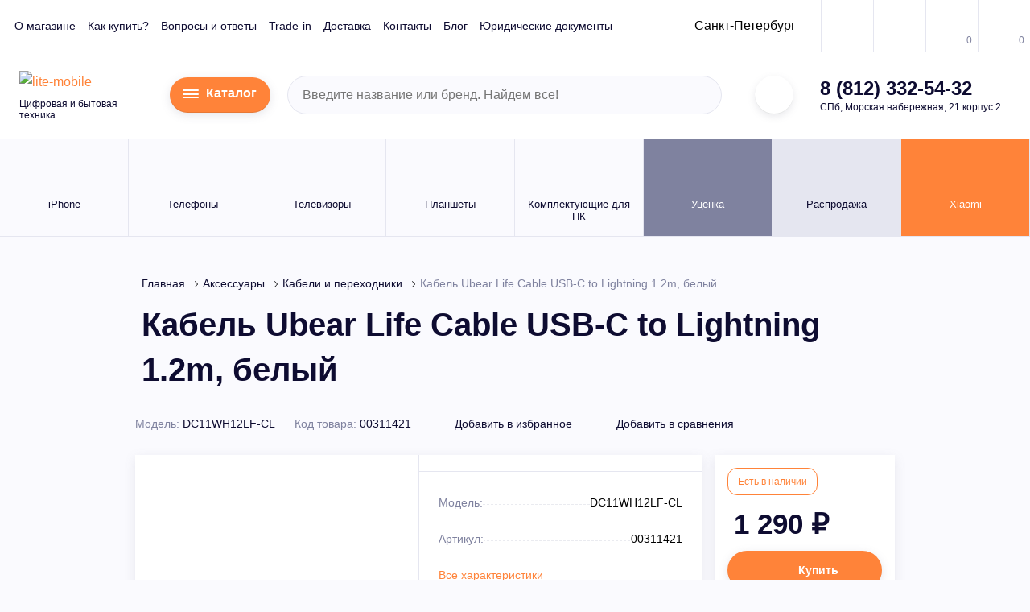

--- FILE ---
content_type: text/html; charset=utf-8
request_url: https://lite-mobile.ru/kabel-ubear-life-cable-usb-c-to-lightning-12m-cvet-white
body_size: 329319
content:
<!DOCTYPE html> <html lang="ru" prefix="og: http://ogp.me/ns# fb: http://ogp.me/ns/fb#"> <head> <link rel="preload" fetchpriority="high" as="image" href="https://lite-mobile.ru/image/cache/catalog/import_files/23/23cd339d5bee11ec838000155db5ff04_96947821aba911ee841900155db5ff28-640x640.webp" type="image/webp"> <meta charset="UTF-8"> <meta name="viewport" content="width=device-width, initial-scale=1"> <meta http-equiv="X-UA-Compatible" content="IE=edge"> <title>Кабель Ubear Life Cable USB-C to Lightning 1.2m, белый - купить в СПб по выгодным ценам с доставкой</title> <base href="https://lite-mobile.ru/"> <meta name="description" content="Кабель Ubear Life Cable USB-C to Lightning 1.2m, белый  купить по низким ценам в Санкт-Петербурге в интернет магазине Lite-Mobile. Доступна покупка в рассрочку. Доставка по СПб и России. Гарантия. Звоните! ☎ 8 (812) 332-54-32"> <meta property="og:title" content="Кабель Ubear Life Cable USB-C to Lightning 1.2m, белый - купить в СПб по выгодным ценам с доставкой"> <meta property="og:type" content="website"> <meta property="og:site_name" content="Lite-Mobile"> <meta property="og:url" content="https://lite-mobile.ru/kabel-ubear-life-cable-usb-c-to-lightning-12m-cvet-white"> <meta property="og:image" content="https://lite-mobile.ru/image/cache/catalog/import_files/23/23cd339d5bee11ec838000155db5ff04_96947821aba911ee841900155db5ff28-500x300.jpeg"> <meta property="og:description" content="Кабель Ubear Life Cable USB-C to Lightning 1.2m, белый  купить по низким ценам в Санкт-Петербурге в интернет магазине Lite-Mobile. Доступна покупка в рассрочку. Доставка по СПб и России. Гарантия. Звоните! ☎ 8 (812) 332-54-32"> <meta property="og:description" content="Кабель Ubear Life Cable USB-C to Lightning 1.2m, белый
Кабель UBear Life Cable — это высококачественный кабель для зарядки и синхронизации данных между устройствами с разъёмами USB-C и Lightning. Он обеспечивает быструю и стабильную передачу данных, а также быструю зарядку ваших устройств.

Длина кабеля составляет 1,2 метра, что делает его удобным в использовании и позволяет свободно подключать устройства на расстоянии. Белый цвет кабеля придаёт ему стильный и современный вид.

UBear Life Cable изготовлен из прочных материалов, которые обеспечивают долговечность и надёжность использования. Кабель имеет защиту от перегрева, короткого замыкания и перенапряжения, что гарантирует безопасность ваших устройств во время зарядки.

Этот кабель идеально подходит для владельцев устройств Apple, таких как iPhone, iPad и iPod, с разъёмом Lightning. С помощью кабеля UBear Life вы сможете быстро заряжать свои устройства и передавать данные между ними."> <meta name="product" content="Digi Product Page"> <link rel="icon" href="/favicon.ico" type="image/x-icon"> <link rel="preload" fetchpriority="high" href="catalog/view/theme/lite/img/logo.svg" as="image" type="image/svg+xml" > <script>
        var g_data = JSON.parse('{"ecommerce":{"detail":{"products":[{"id":197710,"name":"Кабель Ubear Life Cable USB-C to Lightning 1.2m, белый","price":1290,"brand":"UBEAR","category":"Аксессуары\/Кабели и переходники\/Аксессуары для смартфонов","variant":"белый"}]}}}');

        window.dataLayer = window.dataLayer || [];
        dataLayer.push(g_data);
      </script> <script >
      var carts = {};var wishlists = JSON.parse('[]');var compares = JSON.parse('[]');
    </script> <link href="https://lite-mobile.ru/kabel-ubear-life-cable-usb-c-to-lightning-12m-cvet-white" rel="canonical" > <link href="https://lite-mobile.ru/image/catalog/lm_logo_mini.jpg" rel="icon" > <link rel="icon" href="/favicon.ico" type="image/x-icon"> <script src="catalog/view/javascript/frisbuy/frisbuy_product_00311421.js?v=1769665621"></script> <!-- !!! --> <!-- <link href="catalog/view/theme/lite/css/vendors.css" rel="stylesheet" /> --> <style>
          button::-moz-focus-inner{padding:0;border:0}.main-menu__sub{width:265px}.cat-offers-colors .checked{width:24px;height:24px;margin:4px;border:none}.product-memory__label .checked{border-color:#fff;box-shadow:0 0 0 1px #ff6508;-webkit-box-shadow:0 0 0 1px #ff6508;-moz-box-shadow:0 0 0 1px #ff6508;-ms-box-shadow:0 0 0 1px #ff6508;-o-box-shadow:0 0 0 1px #ff6508}.d-none{display:none!important}.container{padding-right:8px;padding-left:8px}.container{width:100%;margin-right:auto;margin-left:auto}.row{display:-webkit-box;display:-ms-flexbox;display:flex;-ms-flex-wrap:wrap;flex-wrap:wrap;margin-right:-8px;margin-left:-8px}.col-12{position:relative;width:100%;padding-right:8px;padding-left:8px}.col-lg-3,.col-lg-9{position:relative;width:100%;padding-right:8px;padding-left:8px}.col-12{-ms-flex:0 0 83.33333%;flex:0 0 83.33333%;max-width:83.33333%;-webkit-box-flex:0}.col-12{-ms-flex:0 0 91.66667%;flex:0 0 91.66667%;max-width:91.66667%}.col-12{-ms-flex:0 0 100%;flex:0 0 100%;max-width:100%}@font-face{font-family:IBM Plex Sans;src:url(catalog/view/theme/lite/fonts/IBMPlexSans-LightItalic.eot);src:local("IBM Plex Sans Light Italic"),local("IBMPlexSans-LightItalic"),url(catalog/view/theme/lite/fonts/IBMPlexSans-LightItalic.eot?#iefix) format("embedded-opentype"),url(catalog/view/theme/lite/fonts/IBMPlexSans-LightItalic.woff) format("woff"),url(catalog/view/theme/lite/fonts/IBMPlexSans-LightItalic.ttf) format("truetype");font-weight:300;font-style:italic}@font-face{font-family:IBM Plex Sans;src:url(catalog/view/theme/lite/fonts/IBMPlexSans-Light.eot);src:local("IBM Plex Sans Light"),local("IBMPlexSans-Light"),url(catalog/view/theme/lite/fonts/IBMPlexSans-Light.eot?#iefix) format("embedded-opentype"),url(catalog/view/theme/lite/fonts/IBMPlexSans-Light.woff) format("woff"),url(catalog/view/theme/lite/fonts/IBMPlexSans-Light.ttf) format("truetype");font-weight:300;font-style:normal}@font-face{font-family:IBM Plex Sans;src:url(catalog/view/theme/lite/fonts/IBMPlexSans-Italic.eot);src:local("IBM Plex Sans Italic"),local("IBMPlexSans-Italic"),url(catalog/view/theme/lite/fonts/IBMPlexSans-Italic.eot?#iefix) format("embedded-opentype"),url(catalog/view/theme/lite/fonts/IBMPlexSans-Italic.woff) format("woff"),url(catalog/view/theme/lite/fonts/IBMPlexSans-Italic.ttf) format("truetype");font-weight:400;font-style:italic}@font-face{font-family:IBM Plex Sans;src:url(catalog/view/theme/lite/fonts/IBMPlexSans-MediumItalic.eot);src:local("IBM Plex Sans Medium Italic"),local("IBMPlexSans-MediumItalic"),url(catalog/view/theme/lite/fonts/IBMPlexSans-MediumItalic.eot?#iefix) format("embedded-opentype"),url(catalog/view/theme/lite/fonts/IBMPlexSans-MediumItalic.woff) format("woff"),url(catalog/view/theme/lite/fonts/IBMPlexSans-MediumItalic.ttf) format("truetype");font-weight:500;font-style:italic}@font-face{font-family:IBM Plex Sans;src:url(catalog/view/theme/lite/fonts/IBMPlexSans-Medium.eot);src:local("IBM Plex Sans Medium"),local("IBMPlexSans-Medium"),url(catalog/view/theme/lite/fonts/IBMPlexSans-Medium.eot?#iefix) format("embedded-opentype"),url(catalog/view/theme/lite/fonts/IBMPlexSans-Medium.woff) format("woff"),url(catalog/view/theme/lite/fonts/IBMPlexSans-Medium.ttf) format("truetype");font-weight:500;font-style:normal}@font-face{font-family:IBM Plex Sans;src:url(catalog/view/theme/lite/fonts/IBMPlexSans-SemiBoldItalic.eot);src:local("IBM Plex Sans SemiBold Italic"),local("IBMPlexSans-SemiBoldItalic"),url(catalog/view/theme/lite/fonts/IBMPlexSans-SemiBoldItalic.eot?#iefix) format("embedded-opentype"),url(catalog/view/theme/lite/fonts/IBMPlexSans-SemiBoldItalic.woff) format("woff"),url(catalog/view/theme/lite/fonts/IBMPlexSans-SemiBoldItalic.ttf) format("truetype");font-weight:600;font-style:italic}@font-face{font-family:IBM Plex Sans;src:url(catalog/view/theme/lite/fonts/IBMPlexSans-BoldItalic.eot);src:local("IBM Plex Sans Bold Italic"),local("IBMPlexSans-BoldItalic"),url(catalog/view/theme/lite/fonts/IBMPlexSans-BoldItalic.eot?#iefix) format("embedded-opentype"),url(catalog/view/theme/lite/fonts/IBMPlexSans-BoldItalic.woff) format("woff"),url(catalog/view/theme/lite/fonts/IBMPlexSans-BoldItalic.ttf) format("truetype");font-weight:700;font-style:italic}@font-face{font-family:IBM Plex Sans;src:url(catalog/view/theme/lite/fonts/IBMPlexSans-Bold.eot);src:local("IBM Plex Sans Bold"),local("IBMPlexSans-Bold"),url(catalog/view/theme/lite/fonts/IBMPlexSans-Bold.eot?#iefix) format("embedded-opentype"),url(catalog/view/theme/lite/fonts/IBMPlexSans-Bold.woff) format("woff"),url(catalog/view/theme/lite/fonts/IBMPlexSans-Bold.ttf) format("truetype");font-weight:700;font-style:normal}@font-face{font-family:IBM Plex Sans;src:url(catalog/view/theme/lite/fonts/IBMPlexSans.eot);src:local("IBM Plex Sans"),local("IBMPlexSans"),url(catalog/view/theme/lite/fonts/IBMPlexSans.eot?#iefix) format("embedded-opentype"),url(catalog/view/theme/lite/fonts/IBMPlexSans.woff) format("woff"),url(catalog/view/theme/lite/fonts/IBMPlexSans.ttf) format("truetype");font-weight:400;font-style:normal}@font-face{font-family:IBM Plex Sans;src:url(catalog/view/theme/lite/fonts/IBMPlexSans-SemiBold.eot);src:local("IBM Plex Sans SemiBold"),local("IBMPlexSans-SemiBold"),url(catalog/view/theme/lite/fonts/IBMPlexSans-SemiBold.eot?#iefix) format("embedded-opentype"),url(catalog/view/theme/lite/fonts/IBMPlexSans-SemiBold.woff) format("woff"),url(catalog/view/theme/lite/fonts/IBMPlexSans-SemiBold.ttf) format("truetype");font-weight:600;font-style:normal}a,b,div,form,header,label,nav,ol,span,strong,table,tbody,tr{margin:0;padding:0;font-size:100%;vertical-align:baseline}iframe,img{margin:0;padding:0;font-size:100%}body,h1,html,li,ul{padding:0}li,ul{font-size:100%}body,h1,html,li,p,td,ul{margin:0;vertical-align:baseline}a{text-decoration:none;color:#ff8339}h1,p,td{font-size:100%}:focus{outline:0}img{height:auto}iframe,img,svg{vertical-align:middle}iframe{border:0}textarea{resize:none;overflow:auto;vertical-align:top;box-shadow:none;-webkit-box-shadow:none;-moz-box-shadow:none}button,input,textarea{outline:0;border:0;font-size:100%;margin:0}button,input{line-height:normal}table{border-collapse:collapse;border-spacing:0}td{padding:0;text-align:left}.basket-product__text a,.header-middle__phone a{color:#0e0c31;text-decoration:none}.header,.header-top{border-bottom:1px solid #e5e6f0}.header{background:#fff}.header-top{-webkit-box-pack:justify;-ms-flex-pack:justify;justify-content:space-between;padding:0 18px;-webkit-box-align:center;-ms-flex-align:center;align-items:center}.header-top,.header-top__action,.header-top__info{display:-webkit-box;display:-ms-flexbox;display:flex}.header-top__info{-webkit-box-align:center;-ms-flex-align:center;align-items:center}.header-top .top-menu{margin-right:34px;align-items:center}.header-top__action{margin-right:-18px}.header-top__btn{position:relative}.header-top__btn:not(:first-child){border-left:1px solid #e5e6f0}.header-top__icon{display:-webkit-inline-box;display:-ms-inline-flexbox;display:inline-flex;-webkit-box-align:center;-ms-flex-align:center;align-items:center;-webkit-box-pack:center;-ms-flex-pack:center;justify-content:center;height:64px;min-width:64px;padding:5px;position:relative}.header-top__icon .icon{fill:#bbbdd2}.header-top__count{font-style:normal;font-weight:400;font-size:1.2rem;line-height:1;color:#7f829f;position:absolute;bottom:8px;right:7px}.top-menu,.top-menu__item{margin:0;padding:0;list-style:none}.top-menu{display:-webkit-inline-box;display:-ms-inline-flexbox;display:inline-flex}.top-menu__item:not(:last-child){margin-right:24px}.top-menu__link{font-style:normal;font-weight:400;font-size:1.4rem;line-height:1.2;color:#0e0c31;text-decoration:none}.header-auth{height:100%}.header-auth__btn{display:-webkit-inline-box;display:-ms-inline-flexbox;display:inline-flex;-webkit-box-align:center;-ms-flex-align:center;align-items:center;-webkit-box-pack:center;-ms-flex-pack:center;justify-content:center;height:64px;min-width:64px;padding:5px}.header-auth__btn .icon{fill:#ff8339}.basket-product__text{font-style:normal;font-weight:400;font-size:1.4rem;line-height:1.4;color:#0e0c31;padding-top:2px}.header-middle{display:-webkit-box;display:-ms-flexbox;display:flex;-webkit-box-align:center;-ms-flex-align:center;align-items:center;-webkit-box-pack:justify;-ms-flex-pack:justify;justify-content:space-between;padding:22px 24px;border-bottom:1px solid #e5e6f0}.header-middle__logo-wrap{-webkit-box-flex:0;-ms-flex:0 0 166px;flex:0 0 166px;width:166px;margin-right:12px}.header-middle__slogan{font-style:normal;font-weight:400;font-size:1.2rem;line-height:1.2;color:#0e0c31;margin-top:6px}.header-middle .form-search,.header-middle .header-msg,.header-middle__contact{margin:0 12px}.header-middle .header-time{margin-left:12px}.header-middle__address,.header-middle__phone{font-style:normal;line-height:1.2;color:#0e0c31}.header-middle__phone{font-weight:600;font-size:2.4rem;white-space:nowrap}.header-middle__address{font-weight:400;font-size:1.2rem;margin-top:2px}.header-middle .form-search{width:100%;max-width:540px}.header-msg__item{display:-webkit-inline-box;display:-ms-inline-flexbox;display:inline-flex;-webkit-box-align:center;-ms-flex-align:center;align-items:center;-webkit-box-pack:center;-ms-flex-pack:center;justify-content:center;width:4.8rem;height:4.8rem;border-radius:50%;background:#fff;padding:5px;-webkit-box-shadow:0 3px 10px rgba(115,117,136,.15),inset 0 -1px 0 rgba(28,29,32,.1);box-shadow:0 3px 10px rgba(115,117,136,.15),inset 0 -1px 0 rgba(28,29,32,.1)}.header-msg__item .icon{fill:#ff8339}.header-msg__item:not(:last-child){margin-right:10px}.header-time{display:-webkit-box;display:-ms-flexbox;display:flex}.header-time__item:not(:last-child){margin-right:24px}.header-time__label{font-style:normal;font-weight:400;font-size:1.2rem;line-height:1.2;color:#7f829f;margin-bottom:2px}.header-time__text{font-style:normal;font-weight:700;font-size:1.6rem;line-height:1.2;color:#0e0c31;letter-spacing:.3px}.header-time__hour{font-size:2.4rem;font-weight:600}.top-panel{display:-webkit-box;display:-ms-flexbox;display:flex;-webkit-box-pack:justify;-ms-flex-pack:justify;justify-content:space-between;width:100%;background:#7f829f;color:#fff;position:fixed;top:-100px;left:0;z-index:900}.top-panel,.top-panel__info,.top-panel__menu{-webkit-box-align:center;-ms-flex-align:center;align-items:center}.top-panel__info{display:-webkit-box;display:-ms-flexbox;display:flex}.top-panel__menu{display:-webkit-inline-box;display:-ms-inline-flexbox;display:inline-flex;-webkit-box-pack:center;-ms-flex-pack:center;justify-content:center;width:56px;height:56px;background:#ff8339;padding:8px 20px}.top-panel__menu .icon,.tp-action__item.active .tp-action__icon .icon{fill:#fff}.top-panel .form-search{width:240px;margin-right:10px}.top-panel__phone{font-style:normal;font-weight:600;font-size:2rem;line-height:1.2;color:#fff;margin-right:25px}.top-panel__phone a{color:#fff;text-decoration:none}.tp-msg{display:-webkit-box;display:-ms-flexbox;display:flex;-webkit-box-align:center;-ms-flex-align:center;align-items:center}.tp-action,.tp-action__item{-webkit-box-align:center;-ms-flex-align:center;align-items:center}.tp-action{display:-webkit-box;display:-ms-flexbox;display:flex;padding:0 25px}.tp-action__item{display:-webkit-inline-box;display:-ms-inline-flexbox;display:inline-flex}.tp-action__item:not(:last-child){margin-right:25px}.tp-action__icon{-webkit-box-flex:0;-ms-flex:0 0 23px;flex:0 0 23px;width:23px;margin-right:10px}.tp-action__icon .icon{display:block;fill:#bbbdd2}.tp-action__text{font-style:normal;font-weight:400;font-size:1.4rem;line-height:1.2;color:#bbbdd2}.tp-action__count,b{font-weight:600}.tp-action__item.active .tp-action__text{color:#fff}body,html{font-style:normal;font-weight:400}.mobile-sidebar{display:none}body,html{background:#fafafe;font-family:IBM Plex Sans,Arial,sans-serif;font-size:10px;line-height:1.75;color:#0e0c31;-webkit-box-sizing:border-box;box-sizing:border-box;scroll-behavior:smooth}body{font-size:1.6rem}*,:after,:before{-webkit-box-sizing:inherit;box-sizing:inherit;font-size:inherit;font-family:inherit}img{max-width:100%;opacity:1}p{padding:0}h1{line-height:1.4;color:#0e0c31;font-weight:600}h1{font-size:4rem;margin-bottom:4rem}ol,ul{list-style-position:inside}.page-header{margin-bottom:2.5rem}.page-header h1{margin-bottom:0;padding:0 8px}main{-webkit-box-flex:1;-ms-flex:1 1 auto;flex:1 1 auto;padding-bottom:45px;width:100%}.btn,button.btn{display:inline-block;vertical-align:top;height:6.4rem;background:#ff8339;border:0;outline:0;border-radius:3.2rem;font-style:normal;font-weight:600;font-size:1.6rem;line-height:6.4rem;color:#fff;text-decoration:none;text-align:center;white-space:nowrap;padding:0 30px;-webkit-box-shadow:0 3px 12px rgba(115,117,136,.18),inset 0 -1px 0 rgba(28,29,32,.1);box-shadow:0 3px 12px rgba(115,117,136,.18),inset 0 -1px 0 rgba(28,29,32,.1);overflow:hidden;position:relative}.btn .icon,.btn span,button.btn .icon,button.btn span{position:relative}.btn .icon,button.btn .icon{fill:#fff}.btn:before,button.btn:before{content:"";display:block;width:0;height:100%;background:#e9681e;position:absolute;top:0;left:0}.btn_border{border:1px solid #ff8339;background:#fff;color:#0e0c31}.btn_border .icon{fill:#ff8339}.btn_border:before,.btn_white:before,button.btn_white:before{background:#ff8339}.btn_white,button.btn_white{background:#fff;color:#0e0c31}.btn_white .icon,button.btn_white .icon{fill:#ff8339}.btn-icon__img .icon{fill:#fff}.btn_medium{height:4.8rem;line-height:4.6rem}.btn_small,button.btn_small{height:3.2rem;font-size:1.2rem;font-weight:400;line-height:3.2rem;padding:0 16px}.btn .icon:first-child{margin-right:12px}.btn-icon,button.btn-icon{display:-webkit-inline-box;display:-ms-inline-flexbox;display:inline-flex;height:4rem;background:#fff;border:0;outline:0;border-radius:2rem;font-style:normal;font-weight:600;font-size:1.6rem;line-height:4rem;color:#0e0c31;text-decoration:none;text-align:center;-webkit-box-shadow:0 3px 12px rgba(115,117,136,.18),inset 0 -1px 0 rgba(28,29,32,.1);box-shadow:0 3px 12px rgba(115,117,136,.18),inset 0 -1px 0 rgba(28,29,32,.1);overflow:hidden;position:relative;padding:0;margin:0}.btn-icon__img,.btn-icon__text{position:relative}.btn-icon__img{display:-webkit-inline-box;display:-ms-inline-flexbox;display:inline-flex;-webkit-box-align:center;-ms-flex-align:center;align-items:center;-webkit-box-pack:center;-ms-flex-pack:center;justify-content:center;-webkit-box-flex:0;-ms-flex:0 0 48px;flex:0 0 48px;width:48px;height:100%;background:#ff8339;padding:5px 5px 5px 10px}.btn-icon__text{padding:0 17px 0 12px}.btn-icon:before,button.btn-icon:before{content:"";display:block;width:0;height:100%;background:#ff8339;position:absolute;top:0;left:0}.auth-form__bottom{margin-top:32px}.auth-form__note{font-style:normal;font-weight:400;font-size:1.4rem;line-height:1.4;color:#0e0c31;padding:0 8px;margin-bottom:18px}.breadcrumb,.breadcrumb__item{list-style:none;position:relative}.breadcrumb{margin:0}.breadcrumb__item{padding:0}.breadcrumb{display:-webkit-box;display:-ms-flexbox;display:flex;-ms-flex-wrap:wrap;flex-wrap:wrap;padding:40px 8px 5px}.breadcrumb__item{display:-webkit-inline-box;display:-ms-inline-flexbox;display:inline-flex;font-style:normal;font-weight:400;font-size:1.4rem;line-height:1.2;color:#7f829f;margin:5px 0}.breadcrumb__item a{color:#0e0c31;text-decoration:none}.breadcrumb__link{margin-right:12px}.cat-menu{display:-webkit-box;display:-ms-flexbox;display:flex;-webkit-box-align:start;-ms-flex-align:start;align-items:flex-start}.cat-menu{height:100%;background:#fff;-webkit-box-shadow:0 4px 13px rgba(111,113,139,.15);box-shadow:0 4px 13px rgba(111,113,139,.15);position:fixed;top:0;left:-1000px;z-index:1000}.cat-menu__close{-webkit-box-flex:0;-ms-flex:0 0 112px;flex:0 0 112px;width:112px;height:100%;background:#ff8339;text-align:center;padding:30px;margin-right:8px}.cat-menu__close .icon{fill:#fff}.cat-menu__list{width:264px;height:100%}.cat-menu__item,.cat-menu__list,.cat-menu__sect{margin:0;padding:0;list-style:none}.cat-menu__list{overflow-y:auto;scrollbar-width:thin}.cat-menu__link{display:block;padding:11px 12px;font-style:normal;font-weight:400;font-size:1.4rem;line-height:1.2;color:#0e0c31;text-decoration:none}.cat-menu__sect{display:none;width:316px;height:100%;background:#7f829f;padding-right:120px;padding-left:8px;position:absolute;left:100%;top:0;overflow-y:auto}.cat-menu.inactive .cat-menu__sect,.cat-menu__arr,.cat-menu__back{display:none}.catalog-detail{margin-bottom:64px}.cat-detail-action,.cat-detail-action__sect{display:-webkit-box;display:-ms-flexbox;display:flex}.cat-detail-action{-ms-flex-wrap:wrap;flex-wrap:wrap;margin-bottom:24px;padding:5px 8px}.cat-detail-action__sect{-webkit-box-align:center;-ms-flex-align:center;align-items:center}.cat-detail-action__item{font-style:normal;font-weight:400;font-size:1.4rem;line-height:1.4;color:#0e0c31}.cat-detail-action__item:not(:last-child),.cat-detail-action__sect:not(:last-child){margin-right:24px}.cat-detail-action__label{color:#7f829f}.cat-action-link{display:-webkit-inline-box;display:-ms-inline-flexbox;display:inline-flex;-webkit-box-align:center;-ms-flex-align:center;align-items:center;text-decoration:none}.cat-action-link__text{font-style:normal;font-weight:400;font-size:1.4rem;line-height:1.4;color:#ff8339}.cat-action-link__icon{margin-right:8px}.cat-action-link__icon .icon{fill:#ff8339}.cat-action-link.active .cat-action-link__text{color:#0e0c31}.cat-action-link.active .cat-action-link__icon .icon{fill:#0e0c31}.cat-detail-main,.detail-card{height:calc(100% - 38px);margin-bottom:38px}.cat-detail-main{display:-webkit-box;display:-ms-flexbox;display:flex;background:#fff;-webkit-box-shadow:0 4px 13px rgba(111,113,139,.15);box-shadow:0 4px 13px rgba(111,113,139,.15)}.cat-detail-main__info{width:50%;border-left:1px solid #e5e6f0}.cat-main-params__val{color:#000!important}.params__val{width:60%}.product-slider-wrap{display:-webkit-box;display:-ms-flexbox;display:flex;-webkit-box-align:start;-ms-flex-align:start;align-items:flex-start;-ms-flex-wrap:wrap;flex-wrap:wrap;position:relative;width:50%;padding:48px 8px 26px}.product-thumb-slider{display:none;-webkit-box-flex:0;-ms-flex:0 0 66px;flex:0 0 66px;width:66px;margin-right:3px;margin-left:-1px;padding:42px 0}.product-thumb-slider__item{vertical-align:top;padding-top:calc(100% - 2px);overflow:hidden;position:relative;background:#fff;border:1px solid #e5e6f0}.product-thumb-slider__img{-webkit-box-align:center;-ms-flex-align:center;align-items:center;-webkit-box-pack:center;-ms-flex-pack:center;justify-content:center;position:absolute}.product-thumb-slider__img{display:-webkit-box;display:-ms-flexbox;display:flex;width:100%;height:100%;top:0;left:0}.product-slider__item img,.product-thumb-slider__img img{max-height:100%}.product-slider{display:none;width:calc(100% - 70px);max-width:314px;margin-top:21px}.product-slider__item{display:block!important;padding-top:128%;position:relative}.product-slider__link{display:-webkit-box;display:-ms-flexbox;display:flex;-webkit-box-align:center;-ms-flex-align:center;align-items:center;-webkit-box-pack:center;-ms-flex-pack:center;justify-content:center;width:100%;height:100%;position:absolute;top:0;left:0}.product-slider__count{width:100%;max-width:384px;font-style:normal;font-weight:400;font-size:1.4rem;line-height:1.2;color:#7f829f;text-align:center;padding-left:70px;margin-top:0}.product-slider__count-cur{color:#0e0c31}.cat-offers{padding:10px 24px;border-bottom:1px solid #e5e6f0}.cat-offers__label{font-style:normal;font-weight:400;font-size:1.4rem;line-height:1.7;color:#0e0c31;margin:5px 4px 5px 0}.cat-offers__item:not(:last-child),.detail-card__btn .btn:not(:last-child){margin-bottom:16px}.cat-offers-colors,.cat-offers__item{position:relative;display:-webkit-box;display:-ms-flexbox;display:flex}.cat-offers-colors{-ms-flex-wrap:wrap;flex-wrap:wrap}.cat-offers-colors .checked{width:26px;height:26px;margin:4px;border:0;-webkit-box-shadow:0 0 0 2px #fff,0 0 0 4px #ff8338;box-shadow:0 0 0 2px #fff,0 0 0 4px #ff8338}.cat-offers-colors__item{display:-webkit-inline-box;display:-ms-inline-flexbox;display:inline-flex;-webkit-box-align:center;-ms-flex-align:center;align-items:center;-webkit-box-pack:center;-ms-flex-pack:center;justify-content:center;vertical-align:top;border-radius:4px;border:1px solid #bbbdd2}.cat-offers-colors__item{width:26px;height:26px;margin:4px}.cat-main-params{padding:24px}.cat-main-params__item{font-style:normal;font-weight:400;font-size:1.4rem;line-height:2.1;color:#0e0c31;display:inline-block;margin-bottom:16px;width:100%}.display-inline{display:inline-block}.cat-main-params__item ul{list-style-type:none}.cat-main-params__item ul li{color:#7f829f;margin-bottom:16px}.cat-main-params__item ul li span{color:#000;word-break:break-all}.cat-main-params__tag{position:relative;display:inline-block;padding:0 7px;font-style:normal;font-weight:600;font-size:1.4rem;line-height:2rem;color:#0e0c31;border:1px solid #ccc;border-radius:1rem;background-color:#fff;min-width:50px;text-align:center}.detail-card,.detail-card__content{display:-webkit-box;display:-ms-flexbox;display:flex;-webkit-box-orient:vertical;-webkit-box-direction:normal;-ms-flex-direction:column;flex-direction:column;-webkit-box-pack:justify;-ms-flex-pack:justify;justify-content:space-between}.detail-card{background:#fff;-webkit-box-shadow:0 4px 13px rgba(111,113,139,.15);box-shadow:0 4px 13px rgba(111,113,139,.15)}.detail-card__content{-webkit-box-align:start;-ms-flex-align:start;align-items:flex-start;height:100%;padding:24px 24px 16px}.detail-card__status{display:inline-block;vertical-align:top;font-style:normal;font-weight:400;font-size:1.2rem;line-height:2.2rem;color:#ff8339;padding:5px 12px;border:1px solid #ff8339;border-radius:1.2rem;margin-bottom:18px}.detail-card__price{margin-bottom:16px;padding:0 8px}.detail-card__price-cur{font-style:normal;font-weight:600;font-size:4.8rem;line-height:1;color:#0e0c31}.detail-card__btn .btn{width:100%}.params__title{font-weight:600;font-size:1.6rem;line-height:1.5;margin:24px 0}.params__item,.params__title{font-style:normal;color:#0e0c31}.params__item{display:-webkit-box;display:-ms-flexbox;display:flex;border-top:1px solid #e5e6f0;border-bottom:1px solid #e5e6f0;padding:10px 0;font-weight:400;font-size:1.4rem;line-height:1.4}.params__label{width:40%;color:#7f829f;padding-right:16px}.cat-desc-params{font-style:normal;font-weight:400;font-size:1.6rem;line-height:1.75;color:#0e0c31}.cat-desc-params ul li{list-style-type:none;font-size:1.6rem;line-height:1.75}.cat-desc-params ul li,.cat-detail-desc__note{font-style:normal;font-weight:400;color:#7f829f}.cat-detail-desc__note{font-size:1.4rem;line-height:1.4;margin-top:45px;padding-top:24px;border-top:1px solid #e5e6f0}.delivery-list__item{display:flex;justify-content:flex-start;font-size:1.4rem;padding:12px 16px 15px}.delivery-list__top{display:-webkit-box;display:-ms-flexbox;display:flex;-webkit-box-align:center;-ms-flex-align:center;align-items:center;-webkit-box-pack:justify;-ms-flex-pack:justify;justify-content:space-between;margin-bottom:5px}.delivery-list__text,.delivery-list__title{font-style:normal;font-size:1.4rem;line-height:1.4;color:#0e0c31}.delivery-list__title{font-weight:600;margin-right:8px}.delivery-list__text{font-weight:400}.delivery-list__text span{font-weight:700}.catalog-item__tag{font-style:normal;font-weight:400;font-size:1.2rem;line-height:1.2;color:#7f829f;margin-bottom:14px}.popup-basket__discount{display:-webkit-box;display:-ms-flexbox;display:flex;-webkit-box-pack:justify;-ms-flex-pack:justify;justify-content:space-between;background:#fafafe;padding:18px 16px 18px 32px;border-top:1px solid #e5e6f0}.popup-basket__discount-product{background:0 0}.popup-basket__label{font-style:normal;font-weight:400;font-size:1.4rem;line-height:1.2;color:#000;margin-right:15px}.form-search,.form-search__content{position:relative}.form-search input[type=text]{display:inline-block;height:4.8rem;width:100%;font-family:IBM Plex Sans,Arial,sans-serif;font-style:normal;font-weight:400;font-size:1.6rem;line-height:4.6rem;color:#7f829f;padding:0 48px 0 18px;border-radius:2.4rem;border:1px solid #e5e6f0;outline:0;margin:0;background:#fafafe;-webkit-box-shadow:none;box-shadow:none}.form-search input[type=text]:-ms-input-placeholder,.form-search input[type=text]::-moz-placeholder,.form-search input[type=text]::-ms-input-placeholder,.form-search input[type=text]::-webkit-input-placeholder{color:#7f829f}.form-search button[type=submit]{display:inline-block;width:18px;height:18px;position:absolute;top:50%;-webkit-transform:translateY(-50%);-ms-transform:translateY(-50%);transform:translateY(-50%);right:15px;background:0 0;border:0;outline:0;-webkit-box-shadow:none;box-shadow:none;font-size:0;padding:0;margin:0}.form-search button[type=submit] .icon{fill:#bbbdd2}.form-search__popup{display:none;width:100%;background:#fff;-webkit-box-shadow:0 4px 13px rgba(111,113,139,.15);box-shadow:0 4px 13px rgba(111,113,139,.15);position:absolute;top:100%;left:0;z-index:10}.form-search_white input[type=text]{height:4rem;padding:0 10px 0 0;background:0 0;border-color:transparent;font-size:1.4rem;color:#000;font-weight:700;line-height:3.8rem;border-radius:0}.form-search_white input[type=text]:-ms-input-placeholder,.form-search_white input[type=text]::-moz-placeholder,.form-search_white input[type=text]::-ms-input-placeholder,.form-search_white input[type=text]::-webkit-input-placeholder{color:#bbbdd2}.form-search_white button[type=submit]{right:auto}.form-search_white button[type=submit] .icon{fill:#000}.form-site__content{display:-webkit-box;display:-ms-flexbox;display:flex;-ms-flex-wrap:wrap;flex-wrap:wrap;margin-left:-8px;margin-right:-8px}.form-site__text{margin-bottom:8px}.form-site__note,.form-site__text{font-style:normal;font-weight:400;font-size:1.4rem;line-height:1.4;color:#7f829f;padding:0 8px}.form-site__note{margin-top:6px}.form-site__item{width:calc(100% - 16px);margin:0 8px 18px}.form-site__item_half{width:calc(50% - 16px)}.form-site__item_end{display:-webkit-box;display:-ms-flexbox;display:flex;-webkit-box-align:end;-ms-flex-align:end;align-items:flex-end}.form-site__label{font-style:normal;font-weight:400;font-size:1.2rem;line-height:1.2;color:#0e0c31;margin-bottom:7px;padding-left:8px}.form-site input[type=email],.form-site input[type=password],.form-site input[type=text],.form-site textarea{display:inline-block;height:4rem;width:100%;font-family:IBM Plex Sans,Arial,sans-serif;font-style:normal;font-weight:500;font-size:1.4rem;line-height:3.8rem;color:#0e0c31;padding:0 20px;border-radius:2rem;border:1px solid #e5e6f0;outline:0;margin:0;background:#fafafa;-webkit-box-shadow:none;box-shadow:none}.form-site textarea{height:6rem;padding-top:1rem;padding-bottom:1rem;line-height:1.4}.form-site input[type=email]::-webkit-input-placeholder,.form-site input[type=password]::-webkit-input-placeholder,.form-site input[type=text]::-webkit-input-placeholder,.form-site textarea::-webkit-input-placeholder{color:#bbbdd2}.form-site input[type=email]::-moz-placeholder,.form-site input[type=password]::-moz-placeholder,.form-site input[type=text]::-moz-placeholder,.form-site textarea::-moz-placeholder{color:#bbbdd2}.form-site input[type=email]:-ms-input-placeholder,.form-site input[type=email]::-ms-input-placeholder,.form-site input[type=password]:-ms-input-placeholder,.form-site input[type=password]::-ms-input-placeholder,.form-site input[type=text]:-ms-input-placeholder,.form-site input[type=text]::-ms-input-placeholder,.form-site textarea:-ms-input-placeholder,.form-site textarea::-ms-input-placeholder{color:#bbbdd2}.form-site__btn{margin-top:25px}.form-site__bottom,.form-site__btn{display:-webkit-box;display:-ms-flexbox;display:flex;-webkit-box-align:center;-ms-flex-align:center;align-items:center;-webkit-box-pack:justify;-ms-flex-pack:justify;justify-content:space-between}.form-site__bottom{border-top:1px solid #e5e6f0;padding:24px}.form-site .form-site-link{margin-right:8px;margin-left:8px}.success-alert{width:280px;text-align:center}.success-alert__title{font-weight:600;font-size:2.4rem}.success-alert__text,.success-alert__title{font-style:normal;line-height:1.4;color:#0e0c31}.success-alert__text{font-weight:400;font-size:1.4rem;margin-top:2.5rem}.form-site-link,.form-site-link__icon{display:-webkit-inline-box;display:-ms-inline-flexbox;display:inline-flex;-webkit-box-align:center;-ms-flex-align:center;align-items:center}.form-site-link__icon{-webkit-box-pack:center;-ms-flex-pack:center;justify-content:center;-webkit-box-flex:0;-ms-flex:0 0 16px;flex:0 0 16px;width:16px;height:16px;background:#ff8339;border-radius:50%;margin-right:6px}.form-site-link__icon .icon{fill:#fff}.form-site-link__text{font-style:normal;font-weight:400;font-size:1.4rem;line-height:1.2;color:#0e0c31}.icon{display:inline-block;vertical-align:middle;max-width:100%;max-height:100%;fill:#404040}.icon.ic-stroke{stroke:#0e0c31;fill:transparent}.input-checkout-check__label,.input-checkout-check__mark{-webkit-box-align:center;-ms-flex-align:center;align-items:center;position:relative}.input-checkout-check__label{display:-webkit-box;display:-ms-flexbox;display:flex;font-style:normal;font-weight:400;font-size:1.4rem;line-height:1.2;color:#0e0c31;margin:0}.input-checkout-check input[type=checkbox]{display:none}.input-checkout-check__mark{display:-webkit-inline-box;display:-ms-inline-flexbox;display:inline-flex;-webkit-box-pack:center;-ms-flex-pack:center;justify-content:center;vertical-align:top;-webkit-box-flex:0;-ms-flex:0 0 20px;flex:0 0 20px;width:20px;height:20px;border:1px solid #e5e6f0;background:#fff}.input-checkout-check__mark:after{content:"";display:none;width:8px;height:8px;background:#ff8339;position:absolute;top:50%;left:50%;-webkit-transform:translate(-50%,-50%);-ms-transform:translate(-50%,-50%);transform:translate(-50%,-50%)}.input-checkout-check__text{margin-left:8px}.main-menu__item,.main-menu__list{margin:0;padding:0;list-style:none}.main-menu__list{display:-webkit-box;display:-ms-flexbox;display:flex;-webkit-box-pack:justify;-ms-flex-pack:justify;justify-content:space-between;background:#fafafe}.main-menu__item{width:100%;border-right:1px solid #e5e6f0;position:relative}.main-menu__link{display:block;height:100%;min-height:120px;padding:23px 10px 15px;text-align:center;text-decoration:none}.main-menu__link .icon{fill:#0e0c31}.main-menu__icon{display:-webkit-inline-box;display:-ms-inline-flexbox;display:inline-flex;-webkit-box-align:center;-ms-flex-align:center;align-items:center;-webkit-box-pack:center;-ms-flex-pack:center;justify-content:center;height:34px;margin-bottom:16px}.main-menu__text{font-style:normal;font-weight:400;font-size:1.3rem;line-height:1.2;color:#0e0c31}.main-menu__item_orange .main-menu__link{background:#ff8339}.main-menu__item_dark-grey .main-menu__link{background:#7f829f}.main-menu__item_grey .main-menu__link{background:#e5e6f0}.main-menu__item_dark-grey .icon,.main-menu__item_orange .icon{fill:#fff}.main-menu__item_dark-grey .main-menu__text,.main-menu__item_orange .main-menu__text{color:#fff}.main-menu__sub{display:none;width:300px;border:1px solid #e5e6f0;background:#fff;padding:8px;-webkit-box-shadow:0 4px 13px rgba(111,113,139,.15);box-shadow:0 4px 13px rgba(111,113,139,.15);position:absolute;top:100%;left:0;z-index:10}.main-menu__sub-item{margin:0;list-style:none}.main-menu__sub-item{width:48%;padding:4px 10px;line-height:1.2}.main-menu__sub-link{font-style:normal;font-weight:400;font-size:1.4rem;line-height:1.2;color:#0e0c31;text-decoration:none}.move-up{display:-webkit-inline-box;display:-ms-inline-flexbox;display:inline-flex}.move-up{-webkit-box-align:center;-ms-flex-align:center;align-items:center;-webkit-box-pack:center;-ms-flex-pack:center;justify-content:center;width:50px;height:50px;background:#7f829f;padding:5px;text-align:center;position:fixed;right:-100px;bottom:50px;opacity:0;z-index:2}.move-up .icon{fill:#fff}.msg-action__text{font-style:normal;font-weight:400;font-size:1.4rem;line-height:1.4;color:#7f829f}.msg-action__btn,.msg-action__text{padding:24px;border-top:1px solid #e5e6f0}.one-click .popup{width:492px;max-width:100%;padding:0}.one-click .popup__title{padding:32px 40px;border-bottom:1px solid #e5e6f0;margin:0}.one-click .form-site__text{color:#0e0c31;margin-bottom:24px}.one-click .form-site__bottom{margin:32px -32px -32px}.one-click-form{padding:32px}#ch-agree_checkbox>div{width:100%}.popup{width:500px;max-width:100%;padding:32px;border:6px solid #ff8339}.popup__title{font-style:normal;font-weight:600;font-size:2.4rem;line-height:1.25;color:#0e0c31;margin-bottom:2.5rem;padding:0 6px}.popup_grey{border-color:#7f829f}.popup-error{display:none;background:#ed4577;color:#fff;padding:10px;margin:-32px -32px 10px}.popup-error__icon{-webkit-box-align:center;-ms-flex-align:center;align-items:center}.popup-error__icon{display:-webkit-inline-box;display:-ms-inline-flexbox;display:inline-flex;-webkit-box-pack:center;-ms-flex-pack:center;justify-content:center;-webkit-box-flex:0;-ms-flex:0 0 44px;flex:0 0 44px;width:44px;margin-right:10px}.popup-error__icon .icon{fill:#fff}.popup-error__text{font-style:normal;font-weight:400;font-size:1.4rem;line-height:1.4;color:#fff}.registr .popup{width:572px}.registr-form .popup-back{margin-top:14px}.popup-back{display:block;background:#fafafa;border-top:1px solid #e5e6f0;padding:24px 40px;margin:32px -32px -32px}.popup-back__link{display:-webkit-inline-box;display:-ms-inline-flexbox;display:inline-flex;-webkit-box-align:center;-ms-flex-align:center;align-items:center;font-style:normal;font-weight:400;font-size:1.4rem;line-height:1.4;color:#0e0c31}.popup-back__link .icon{fill:#ff8339;margin-right:16px}.foget-form .form-site__item{margin-bottom:0}.foget-form .popup-back{padding:10px 40px}.reviews__top{display:-webkit-box;display:-ms-flexbox;display:flex;-webkit-box-align:center;-ms-flex-align:center;align-items:center;-webkit-box-pack:justify;-ms-flex-pack:justify;justify-content:space-between;padding:16px 32px;border-bottom:1px solid #e5e6f0}.review-item{padding:30px 32px 34px}.review-item:not(:last-child){border-bottom:1px solid #e5e6f0}.review-item__top{display:-webkit-box;display:-ms-flexbox;display:flex;-webkit-box-pack:justify;-ms-flex-pack:justify;justify-content:space-between;margin-bottom:22px}.review-item__author,.review-item__top{-webkit-box-align:center;-ms-flex-align:center;align-items:center}.review-item__author{display:-webkit-inline-box;display:-ms-inline-flexbox;display:inline-flex;margin-right:16px}.review-item__icon{-webkit-box-flex:0;-ms-flex:0 0 18px;flex:0 0 18px;width:18px;margin-right:12px}.review-item__icon .icon{fill:#ff8339}.review-item__name{color:#ff8339}.review-item__mark,.review-item__name{font-style:normal;font-weight:400;font-size:1.4rem;line-height:1.4}.review-item__mark{color:#0e0c31}.review-item__mark:first-letter{font-size:20px}.review-item__count{display:-webkit-inline-box;display:-ms-inline-flexbox;display:inline-flex;-webkit-box-align:center;-ms-flex-align:center;align-items:center;-webkit-box-pack:center;-ms-flex-pack:center;justify-content:center;-webkit-box-flex:0;-ms-flex:0 0 24px;flex:0 0 24px;width:24px;height:24px;background:#7f829f;border-radius:50%;font-style:normal;font-weight:600;font-size:1.2rem;line-height:1;color:#fff;margin-left:12px}.review-item__sect{font-style:normal;font-weight:400;font-size:1.4rem;line-height:1.7;color:#7f829f}.review-item__val p b{color:#0e0c31;font-weight:600}.tabs-page__content-item{display:none}.tabs-page_white .reviews{margin:-32px}.ml20{margin-left:20px}.mw60p{max-width:60%}.hidden,.hiden{display:none}.orange{color:#ff6508}.relative,html{position:relative}.input-checkout-check{max-width:60%}@media (max-width:1349px){.tp-action__text{display:none}.tp-action__icon{margin-right:0}.top-menu__item:not(:last-child){margin-right:15px}.main-menu__item{display:none}.main-menu__item:nth-child(-n+6),.main-menu__item:nth-last-child(-n+3){display:block}.cat-detail-main{margin-right:0}.detail-card__content{padding:16px}.detail-card__price-cur{font-size:3.5rem}.detail-card .btn,.detail-card button.btn{height:4.8rem;font-size:1.4rem;line-height:4.6rem;padding:0 15px}}@media (max-width:991px){.header{position:relative;border-bottom:0}.header-top{height:56px;padding:0}.header-top__menu{display:-webkit-inline-box;display:-ms-inline-flexbox;display:inline-flex;-webkit-box-align:center;-ms-flex-align:center;align-items:center;-webkit-box-pack:center;-ms-flex-pack:center;justify-content:center;-webkit-box-flex:0;-ms-flex:0 0 56px;flex:0 0 56px;width:56px;height:56px;border-right:1px solid #e5e6f0;margin-right:16px;position:relative;z-index:960}.header-top__logo{display:inline-block;max-width:126px}.header-top__logo img{display:block}.header-top__icon{min-width:48px;width:48px;height:56px}.header-top__action{margin-right:0}.header-middle{padding:8px 8px 7px 64px}.header-middle>div{display:none}.header-middle .form-search{max-width:none;margin:0}.main-menu{width:56px;height:56px;padding:0;position:absolute;top:56px;left:0;border-bottom:0}.main-menu__item:nth-child(-n+6),.main-menu__item:nth-last-child(-n+3){display:none}.main-menu__text{display:none}.main-menu__item:first-child{display:block}.main-menu__list{height:100%}.main-menu__link{display:-webkit-box;display:-ms-flexbox;display:flex;-webkit-box-align:center;-ms-flex-align:center;align-items:center;-webkit-box-pack:center;-ms-flex-pack:center;justify-content:center;height:100%;min-height:auto;padding:0}.main-menu__link .icon{max-width:22px;max-height:22px}.main-menu__icon{margin:0}.mobile-sidebar{display:block;width:100vw;height:100vh;background:#fff;padding:67px 32px 32px;overflow-y:auto;position:fixed;top:0;z-index:950;left:-1000px}.mobile-sidebar__item{border-top:1px solid #e5e6f0;height:auto!important}.mobile-sidebar__content-wrap{display:-webkit-box;display:-ms-flexbox;display:flex;-webkit-box-align:center;-ms-flex-align:center;align-items:center;-webkit-box-pack:justify;-ms-flex-pack:justify;justify-content:space-between}.mobile-sidebar__phone{font-style:normal;font-weight:600;font-size:2rem;line-height:1.2;color:#0e0c31;white-space:nowrap}.mobile-sidebar__phone a{color:#0e0c31;text-decoration:none}.mobile-sidebar .header-time{margin-left:-20px;margin-right:-20px}.mobile-sidebar .header-time__item{width:calc(50% - 40px);margin:7px 20px}.mobile-sidebar .header-time__label{margin-bottom:5px}.mobile-sidebar .header-time__hour,.mobile-sidebar .header-time__text{font-size:1.4rem;font-weight:600}.mobile-menu,.mobile-menu__item{padding:0;list-style:none}.mobile-menu{display:-webkit-box;display:-ms-flexbox;display:flex;-ms-flex-wrap:wrap;flex-wrap:wrap;margin:0 -20px 85px}.mobile-menu__item{width:calc(50% - 40px);margin:0 20px 15px}.mobile-menu__link{display:inline-block;font-style:normal;font-weight:400;font-size:1.2rem;line-height:1.5;color:#0e0c31;text-decoration:none}.mobile-menu__item.active .mobile-menu__link{color:#ff8339}.mobile-bar-action{display:-webkit-box;display:-ms-flexbox;display:flex;-ms-flex-wrap:wrap;flex-wrap:wrap}.mobile-bar-action__item{display:-webkit-inline-box;display:-ms-inline-flexbox;display:inline-flex;-webkit-box-align:center;-ms-flex-align:center;align-items:center;width:50%;padding:20px 20px 16px;border-top:1px solid #e5e6f0}.mobile-bar-action__item:nth-child(odd){padding-left:0}.mobile-bar-action__item:nth-child(2n){padding-right:0}.mobile-bar-action__icon{-webkit-box-align:center;-ms-flex-align:center;align-items:center}.mobile-bar-action__icon{display:-webkit-inline-box;display:-ms-inline-flexbox;display:inline-flex;-webkit-box-pack:center;-ms-flex-pack:center;justify-content:center;-webkit-box-flex:0;-ms-flex:0 0 23px;flex:0 0 23px;width:23px;margin-right:11px}.mobile-bar-action__icon .icon{fill:#ff8339}.mobile-bar-action__text{font-style:normal;font-weight:400;font-size:1.2rem;line-height:1.2;color:#0e0c31}.mobile-bar-action__count{color:#ff8339}.mobile-bar-action__count.inactive{color:#7f829f}h1{font-size:3.2rem}.cat-menu{overflow:hidden}.cat-menu__close{-webkit-box-flex:0;-ms-flex:0 0 65px;flex:0 0 65px;width:65px;padding:11px}.cat-menu .cat-menu__list{display:block;width:calc(100vw - 64px);padding:10px 0}.cat-menu .cat-menu__item{width:100%}.cat-menu__arr{display:-webkit-inline-box;display:-ms-inline-flexbox;display:inline-flex;-webkit-box-align:center;-ms-flex-align:center;align-items:center;-webkit-box-pack:center;-ms-flex-pack:center;justify-content:center;-webkit-box-flex:0;-ms-flex:0 0 36px;flex:0 0 36px;width:36px;height:36px;margin:-10px -12px -9px 10px}.cat-menu__arr .icon{fill:#0e0c31}.cat-menu__link{display:-webkit-box;display:-ms-flexbox;display:flex;-webkit-box-align:start;-ms-flex-align:start;align-items:flex-start;-webkit-box-pack:justify;-ms-flex-pack:justify;justify-content:space-between;padding:10px 12px 9px 35px}.cat-menu__sect{display:block;width:calc(100vw - 64px);padding:0;background:#fff}.cat-menu__back{display:-webkit-box;display:-ms-flexbox;display:flex;-webkit-box-align:start;-ms-flex-align:start;align-items:flex-start;font-style:normal;font-weight:600;font-size:1.6rem;line-height:1.2;color:#fff;background:#7f829f;padding:15px 12px}.cat-menu__back .icon{-webkit-box-flex:0;-ms-flex:0 0 6px;flex:0 0 6px;width:6px;margin-right:16px;margin-top:5px;fill:#fff}.cat-action-link{display:-webkit-inline-box;display:-ms-inline-flexbox;display:inline-flex;-webkit-box-align:center;-ms-flex-align:center;align-items:center;-webkit-box-pack:center;-ms-flex-pack:center;justify-content:center;width:40px;height:40px;border:1px solid #ff8339;border-radius:50%}.cat-action-link__text{display:none}.cat-action-link__icon{margin:0}.cat-action-link.active{background:#ff8339}.cat-action-link.active .cat-action-link__icon .icon{fill:#fff}.cat-detail-action{-webkit-box-pack:justify;-ms-flex-pack:justify;justify-content:space-between}.detail-card__btn{max-width:300px}.form-search input[type=text]{height:4rem;font-size:1.4rem;line-height:3.8rem;border-radius:2rem}}@media (max-height:800px){.cat-menu__list{display:-webkit-box;display:-ms-flexbox;display:flex;-ms-flex-wrap:wrap;flex-wrap:wrap;width:528px}.cat-menu__item{width:100%}}@media (max-width:767px){.top-panel__menu{-webkit-box-flex:0;-ms-flex:0 0 48px;flex:0 0 48px;width:48px;height:48px;padding:8px 12px}.top-panel__menu .icon{max-width:22px;max-height:22px}.tp-action{padding:0}.tp-action__item{display:-webkit-inline-box;display:-ms-inline-flexbox;display:inline-flex;-webkit-box-align:center;-ms-flex-align:center;align-items:center;-webkit-box-pack:center;-ms-flex-pack:center;justify-content:center;width:48px;height:48px;border-left:1px solid rgba(255,255,255,.1)}.basket-product__text{font-size:1.2rem;line-height:1.5;padding-top:0}body{font-size:1.2rem;line-height:1.5}.container{max-width:none!important}.row{margin-right:-4px;margin-left:-4px}.col-12,.col-lg-3,.col-lg-9{padding-right:4px;padding-left:4px}.btn-icon,button.btn-icon{width:4rem;height:4rem;border-radius:50%}.btn-icon__img{-webkit-box-flex:0;-ms-flex:0 0 100%;flex:0 0 100%;width:100%;height:100%;padding:0}h1{font-size:2.4rem}.page-header h1{padding:0 16px}.auth-form__note{font-size:1.2rem;line-height:1.5;margin-bottom:16px}.auth-form__bottom{margin-top:24px}.auth-form__bottom .btn-icon{width:auto;border-radius:2rem}.auth-form__bottom .btn-icon__img{-webkit-box-flex:0;-ms-flex:0 0 48px;flex:0 0 48px;width:48px;padding:5px 5px 5px 10px}.auth-form__bottom .btn-icon__text{display:block;font-size:1.4rem}.breadcrumb{padding:18px 16px 3px}.breadcrumb__item{font-size:1.2rem}.catalog-detail{margin-bottom:8px}.cat-detail-action{padding-left:16px;margin-bottom:16px}.cat-detail-action__label,.cat-detail-action__val{display:block}.cat-detail-action__item{font-size:1.2rem}.cat-detail-action__item:not(:last-child){margin-right:17px}.cat-detail-main,.detail-card{height:auto}.cat-detail-main{display:block;margin-bottom:0}.detail-card{margin-bottom:28px}.detail-card__info-top{display:-webkit-box;display:-ms-flexbox;display:flex;-webkit-box-orient:horizontal;-webkit-box-direction:reverse;-ms-flex-direction:row-reverse;flex-direction:row-reverse;-webkit-box-align:start;-ms-flex-align:start;align-items:flex-start;-webkit-box-pack:justify;-ms-flex-pack:justify;justify-content:left;-ms-flex-wrap:wrap;flex-wrap:wrap;margin-bottom:18px}.detail-card__status{max-width:100%;padding:10px 15px;line-height:1.5;margin-bottom:0}.detail-card__price{padding:0;margin-right:10px;margin-bottom:0}.detail-card__price-cur{font-size:3.2rem}.detail-card__content{padding:18px 16px}.detail-card__btn{max-width:320px;margin-top:15px}.detail-card__btn .btn,.detail-card__btn button.btn{font-size:1.6rem;text-align:left;padding:0 24px}.detail-card__btn .btn_medium{height:4rem;line-height:3.8rem;font-size:1.4rem}.cat-detail-main__info{width:100%}.product-slider-wrap{width:100%;-webkit-box-orient:vertical;-webkit-box-direction:reverse;-ms-flex-direction:column-reverse;flex-direction:column-reverse}.product-slider{width:100%;max-width:100%;margin-top:0}.product-slider__item{padding-top:73%}.product-slider-wrap{padding:55px 8px 0;border-bottom:1px solid #e5e6f0}.product-thumb-slider{-webkit-box-flex:0;-ms-flex:0 0 100%;flex:0 0 100%;width:100%;margin:52px 0 0;padding:7px 47px}.cat-offers{padding:8px 14px}.cat-offers__label{margin:8px 10px 8px 0}.cat-offers-colors__item{margin:4px}.cat-main-params{padding:16px}.cat-main-params__item{font-size:1.2rem}.cat-main-params__tag{font-size:1.2rem;line-height:1.6rem}.params__title{font-size:1.4rem;margin-bottom:18px}.params__item{-webkit-box-pack:justify;-ms-flex-pack:justify;justify-content:space-between;font-size:1.2rem;line-height:1.5;padding:7px 0}.delivery-list__item{padding:16px}.delivery-list__text,.delivery-list__title{font-size:1.2rem}.delivery-list__top{margin-bottom:8px}.cat-desc-params,.cat-detail-desc__note{font-size:1.2rem;line-height:1.5}.cat-detail-desc__note{margin-top:16px;padding-top:16px}.catalog-item__tag{margin-bottom:10px}.form-site-link__text{font-size:1.2rem}.form-site .btn-icon,.form-site button.btn-icon{width:auto;border-radius:2rem}.form-site .btn-icon__img{-webkit-box-flex:0;-ms-flex:0 0 48px;flex:0 0 48px;width:48px;padding:5px 5px 5px 10px}.form-site .btn-icon__text{display:block;font-size:1.4rem}.form-site__btn{margin-top:0}.form-site__note,.form-site__text{font-size:1.2rem;line-height:1.5}.form-site__note{margin-top:-2px}.form-site__item_half{width:calc(100% - 16px)}.form-site__bottom{-ms-flex-wrap:wrap;flex-wrap:wrap}.form-site__bottom .btn-icon{margin-top:24px}.move-up{bottom:62px}.msg-action__text{font-size:1.2rem;line-height:1.5}.msg-action__btn .btn-icon,.msg-action__btn button.btn-icon{width:auto;border-radius:2rem}.msg-action__btn .btn-icon__img{-webkit-box-flex:0;-ms-flex:0 0 48px;flex:0 0 48px;width:48px;padding:5px 5px 5px 10px}.msg-action__btn .btn-icon__text{display:block;font-size:1.4rem}.one-click .popup__title,.one-click-form{padding:24px}.one-click .form-site__text{margin-bottom:15px}.one-click .form-site__bottom{margin:24px -17px -24px}.popup{padding:32px 24px}.popup__title{font-size:2rem;margin-bottom:1.8rem}.popup-error__text{font-size:1.2rem;line-height:1.5}.foget-form .form-site__btn{margin-top:16px}.foget-form .popup-back,.popup-back{padding:10px 32px}.popup-back{margin:24px -24px -32px}.popup-back__link{font-size:1.2rem;line-height:1.5}.reviews__top{padding:8px 16px 16px}.review-item{padding:16px}.review-item__mark,.review-item__name,.review-item__sect{font-size:1.2rem;line-height:1.5}.review-item__count{margin-left:8px}.review-item__top{margin-bottom:16px}.tabs-page_white .reviews{margin:-16px}}@media (min-width:576px){.container{max-width:540px}}@media (min-width:768px){.d-md-block{display:block!important}.d-md-inline-flex{display:-webkit-inline-box!important;display:-ms-inline-flexbox!important;display:inline-flex!important}.container{max-width:720px}}@media (min-width:992px){.d-lg-none{display:none!important}.d-lg-block{display:block!important}.d-lg-inline-flex{display:-webkit-inline-box!important;display:-ms-inline-flexbox!important;display:inline-flex!important}.container{max-width:960px}.col-lg-3{-webkit-box-flex:0;-ms-flex:0 0 25%;flex:0 0 25%;max-width:25%}.col-lg-9{-webkit-box-flex:0;-ms-flex:0 0 75%;flex:0 0 75%;max-width:75%}}@media (min-width:1350px){.d-xl-block{display:block!important}.d-xl-flex{display:-webkit-box!important;display:-ms-flexbox!important;display:flex!important}.container{max-width:1296px}}.paginator-top{margin:10px 0;font-size:13px;color:#999}.paginator-top ol li{margin:0 6px 0 0;padding:0;float:left;list-style-type:none}.paginator-top ol li:after{width:4px;height:8px;content:url("data:image/svg+xml;charset=UTF-8,%3csvg xmlns='http://www.w3.org/2000/svg' viewBox='0 0 6 12'%3e%3cpath d='M6 6 .763 12 0 11.331l4.653-5.33L0 .668.763 0 6 6z'/%3e%3c/svg%3e");vertical-align:middle}.paginator-top ol li:last-child:after{display:none}.js-body{overflow-x:hidden}.modal-1clik_checkbox{display:none;width:60%;height:50%}@media (max-width:768px){.modal-1clik_checkbox{width:100%}.modal-1clik_checkbox .msg-action__text{padding:0}.modal-1clik_checkbox .msg-action__btn{padding:15px 0}}.cat-item-stickers_position{position:absolute;right:0;top:9rem;width:100%}.params__list{width:100%}.line-through{position:relative;font-size:12px}.line-through::before{position:absolute;top:.6em;content:" ";width:4rem;border-bottom:1.5px solid #ed4577}.cat-menu__desc-link_a a{color:#0e0c31}#cookie_note{display:none;position:fixed;bottom:15px;left:50%;max-width:90%;transform:translateX(-50%);padding:20px;background-color:#fff;border-radius:4px;box-shadow:2px 3px 10px rgba(0,0,0,.4)}#cookie_note p{margin:0;font-size:1rem;text-align:left;color:#000}.cookie_accept{font-size:1rem!important;padding-left:10px;width:100%}.delivery-list__slide{display:none;color:#7f829f;background:0 0;padding:0;border-bottom:1px dotted #7f829f}.delivery-list__slide .ic-arrow-right{fill:#7f829f}.delivery-slider{display:none}.delivery-slider{border:1px solid #e5e6f0;border-radius:25px;background:#fafafe;position:absolute;z-index:4;top:12rem;padding:5px;height:320px;overflow-y:auto}.delivery-slider::-webkit-scrollbar-track{outline:0}.delivery-slider .delivery-list__item{border-bottom:1px solid #e5e6f0}@media (min-width:992px){.delivery-slider .delivery-list__item{display:inline-flex;justify-content:flex-start;font-size:1.4rem;padding:10px;width:300px;border-bottom:0}}.delivery_otst{margin-left:10px}.delivery_posit{position:relative;margin-bottom:20px}@media (max-width:992px){.delivery-slider{top:12rem!important}}@media (max-width:1350px){.delivery-slider{border:1px solid #e5e6f0;border-radius:25px;background:#fafafe;position:absolute;z-index:1;top:16rem}}.btn_nav-menu{height:4.4rem;min-width:125px;padding:5px 1.2rem;line-height:3rem;display:flex;justify-content:space-around}.main-menu__link_nav{display:block;height:100%;padding:0!important;text-align:center;text-decoration:none}@media (min-width:992px){.nav_none{display:none!important}}.cat-menu_desc{display:none;position:absolute;background-color:#fff;min-width:160px;box-shadow:0 8px 16px 0 rgba(0,0,0,.2);z-index:15;top:16rem;left:7%}.cat-menu__desc-link{display:block;padding:5px 5px 10px;font-style:normal;font-weight:700;font-size:1.6rem;line-height:1.2;color:#0e0c31}.cat-menu__desc{list-style:none;display:none;padding:20px 30px 50px;width:65rem;background:#fff;position:absolute;left:100%;top:0;overflow:hidden;flex-direction:column;flex-wrap:wrap;box-shadow:0 4px 13px rgba(111,113,139,.15)}.cat-menu__desc li{page-break-inside:avoid;break-inside:avoid;list-style:none}.cat-menu__desc-link_a{padding:0 5px;font-size:1.4rem}.cat-menu__desc ul{min-width:110px}@media (min-width:1600px){.cat-menu__desc{list-style:none;display:none;padding:20px 30px 50px;width:120rem;height:100%;background:#fff;position:absolute;left:100%;top:0;overflow-y:unset;flex-direction:column;flex-wrap:wrap;box-shadow:0 4px 13px rgba(111,113,139,.15)}}.product_fix img{text-align:center}input{height:20px}.main-menu{z-index:6;position:absolute}@media (min-width:992px){.main-menu{z-index:6;position:relative}}.product_fix,.product_fix_mobil{display:none;position:fixed;border:3px solid #ff8339}.product_fix{bottom:11rem;z-index:3;background:#fff;max-width:310px}.product_fix img{width:200px;height:200px;margin:0 auto;display:flex;justify-content:center;padding:20px 0 0}.product_fix .price_fix{padding:0 5px 20px}.price_fix .detail-card__btn{margin-top:0}.price_fix .detail-card__btn span{font-size:14px}.product_fix .btn{font-size:1.5rem}.product_fix .detail-card__price-cur{margin-top:30px}.product_fix .detail-card__price-cur{font-size:3.5rem;text-align:center}.product_fix_mobil{bottom:0;right:0;z-index:2;background:#ff8339;width:100%;padding:0 0 5px}.product_fix_mobil .detail-card__price{padding:5px 0 10px;margin-right:0}.product_fix_mobil .btn{height:auto;padding:8px 30px;overflow:hidden;margin:0 auto;display:flex;justify-content:center;position:relative;max-width:150px;line-height:1;color:#ff8339}.product_fix_mobil .detail-card__price-cur{color:#fff;text-align:center}@media (max-height:710px){.product_fix{bottom:5px}}@media (min-width:1260px){.product_fix .price_fix{padding:0 20px 20px}}@media (max-width:768px){.cat-detail-action__sect-mobil{position:absolute;top:5rem;right:-1rem;z-index:1;display:flex;flex-direction:column;align-items:flex-start}.cat-detail-action__item{margin-bottom:10px}.cat-detail-action-mobil{position:relative;width:100%}.detail-card__info-top-mobil{position:absolute;top:8rem;z-index:1}.cat-main-params__label_a{display:block;font-size:18px}}@media (min-width:560px){.product_fix_mobil{display:none;position:fixed;bottom:0;right:0;z-index:2;background:#ff8339;width:100%;border:3px solid #ff8339;justify-content:space-evenly;flex-wrap:wrap;align-items:center}.product_fix_mobil .detail-card__price{display:block;padding:20px;margin-right:0}.product_fix_mobil .btn{height:3.4rem;padding:8px 30px;margin:0;display:flex;justify-content:center;position:relative;max-width:150px;line-height:1;color:#ff8339}}#scrollstyle::-webkit-scrollbar-track{border-radius:2px}#scrollstyle::-webkit-scrollbar{width:5px}#scrollstyle::-webkit-scrollbar-thumb{border-radius:10px;-webkit-box-shadow:inset 0 0 6px rgba(0,0,0,.3);background-color:#bfbfbf}#scrollstyle::-webkit-scrollbar-track{margin-top:20px!important}.stock_cart{padding:20px 20px 0;position:absolute;z-index:2}.icons{position:absolute;top:.8rem}.tac{text-align:center!important}@media (max-width:1200px){.cat-menu__desc{width:63rem!important}}.cat-menu-mobil-flex{display:flex;flex-direction:column;flex-wrap:wrap;padding-bottom:5px}@media (max-width:1600px){.cat-menu__desc{width:80rem;height:100%}.cat-menu-mobil-flex{width:150px}}.icons-menu{left:1rem;top:1rem}.icons-menu_a{padding-left:5rem;padding-bottom:13px;padding-top:13px}.icons-item_menu{position:relative}.icons-menu{fill:#ff8339}.icons-item_menu-mobile{display:flex;justify-content:space-between;min-width:30px}.cat-menu__link-mobile_children{padding:14px 13px 15px 10px}.cat-menu__link-mobile{padding:14px 13px 15px 45px}.cat-menu__arr-mobile{height:auto;margin:-10px 0 -9px 10px}#hamburger-menu,.icons-item_menu-mobile-icon{position:relative}#hamburger-menu{width:20px;margin-top:10px}#hamburger-menu span{opacity:1;left:0;display:block;width:100%;height:2px;border-radius:10px;color:#000;background-color:#fff;position:absolute;transform:rotate(0)}#hamburger-menu span:first-child{top:0}#hamburger-menu span:nth-child(2){top:5px}#hamburger-menu span:nth-child(3){top:9px}.cat-menu__list_desc{height:auto}.main-menu__icon .icon{width:3rem}#menu_scroll{display:none}.price_fix_text{text-align:center;margin-bottom:-2rem}.js-product-slider{display:flex;justify-content:center;margin:0 auto}.cat-main-params__item li{display:flex;justify-content:space-between;position:relative}.cat-main-params__item li:after{content:"";position:absolute;top:1.6rem;z-index:1;width:100%;border-bottom:.1rem dashed #7f829f29}.cat-main-params__item li span{background:#fff;z-index:2}.cat-main-params__label_a:after{content:"";border-bottom:none!important}.cat-main-params__desc{color:#7f829f!important}.attr_note{border:1px solid #ff8339;padding:0 6px;border-radius:25px;color:#ff8339;margin-left:3px;background:#ff833914}.search_header{padding:8px 20px;margin-right:20px;background:#eaecff}.top-panel .tp-msg a{margin-right:10px}.ic-tel_nemu{fill:transparent!important}@media (max-width:768px){.search_header{padding:4px 20px}}@media (max-width:440px){.top-panel .form-search,.top-panel__info{width:100%!important}.form-search_white button[type=submit]{right:0}}.header-top__tel{display:none;position:absolute;z-index:10;padding:10px;background:#fff;right:-7rem;font-size:20px;font-weight:700;box-shadow:0 4px 13px 0 #6f718b26;width:260px}.header-top__tel a{color:#000;padding:2px}#header-sity-mob,.d-none-tel{display:none!important}@media (max-width:992px){.d-none-tel{display:block!important}}.header-city{position:relative;display:flex;align-items:center;margin-right:10px}@media (max-width:768px){.header-city{display:none}#header-sity-mob{display:block!important}}@media (max-width:1800px){.header-city::before{content:" "}}.header-city_a{color:#000;background-image:linear-gradient(to right,#000 50%,transparent 50%);background-position:0 1.4em;background-repeat:repeat-x;background-size:4px 3px;margin:0 5px}.header-city .ic-arrow-down{width:10px;background:#fff;height:25px}.header-sity_modal{padding:20px}.header-sity_modal .sity_modal-header{font-weight:600;font-size:32px;line-height:100%}.header-sity_modal .sity_modal-search-block{position:relative;margin-bottom:15px}.header-sity_modal .sity_modal-search-block .sity_modal-search{width:100%;margin-top:15px;padding:20px;border:1px solid #ff8339;border-radius:20px;z-index:2;position:relative}.header-sity_modal .sity_modal-search-block .sity_modal-submit{background:0 0;position:absolute;top:2.3rem;right:1rem;z-index:3}.header-sity_modal .js-modal-region,.header-sity_modal .sity_modal-button{margin-bottom:20px;max-width:584px}.header-sity_modal .sity_modal-button .sity_modal_a{padding:3px 10px;margin:3px;font-size:15px;color:#000;background:#e5e6f0;border:1px solid #e5e6f0;border-radius:5px}.header-sity_modal .sity_modal-info{display:flex;max-height:400px;height:250px;overflow:hidden}.header-sity_modal .sity_modal-info div{width:50%}.header-sity_modal .sity_modal-info div p{font-size:18px;font-weight:600}.header-sity_modal .sity_modal-info ul{list-style-type:none;border-left:1px solid #000;margin-right:20px;padding:0 10px;height:100%;overflow-x:auto}.header-sity_modal .sity_modal-info ul::-webkit-scrollbar{width:10px;border-radius:10px}.header-sity_modal .sity_modal-info ul::-webkit-scrollbar-track{background-color:#e5e6f0;border-radius:10px}.header-sity_modal .sity_modal-info ul::-webkit-scrollbar-thumb{border-radius:10px;background:#7f829f}.header-sity_modal .activ_modal{background-color:#fff!important;border:1px solid #ff8339!important}.menu_mob-non{display:block}.header-msg{display:flex;text-align:center}@media (max-width:1192px){.menu_mob-non{display:none}.header-sity_modal .sity_modal-header{font-size:16px}}.header-sity_modal{width:50%}@media (max-width:992px){.header-sity_modal{width:75%}}@media (max-width:768px){.header-sity_modal{width:100%!important}}button{background:0 0}.header-basket{display: none}.header-auth__content{display:none}.header-compare{display:none}          ul{list-style-type:none;margin:0;padding:0}.dropdown{position:relative;display:inline-block;border-radius:4px}.dropdown>li{display:inline-block;cursor:pointer}.dropdown ul{display:none;position:absolute;background-color:#f9f9f9;min-width:232px;box-shadow:0 8px 16px rgba(0,0,0,.2);z-index:2;border-radius:4px;top:100%;left:0}.dropdown ul li{padding:8px 10px;color:#000}.dropdown ul li:hover{background-color:#f1f1f1}.dropdown:hover ul{display:block}    
        </style> <script defer src="//cdn.diginetica.net/1986/client.js"></script> <link rel="stylesheet" type="text/css" href="catalog/view/theme/default/stylesheet/sphinxAutocomplete.css"> </head> <body class="js-body"> <!-- Google Tag Manager (noscript) --> <noscript><iframe src="https://www.googletagmanager.com/ns.html?id=GTM-T26LGF5"
      height="0" width="0" style="display:none;visibility:hidden"></iframe></noscript> <!-- End Google Tag Manager (noscript) --> <header class="header"> <div class="header-top js-header-top"> <div class="header-top__info"> <div class="header-top__menu js-header-top-menu d-lg-none"> <svg class="icon ic-burger" width="22" height="16"> <use xlink:href="catalog/view/theme/lite/sprites/sprite.svg?v=b86a8b94b23cbc2353bbafb1fdb6a15a#ic-burger"></use> </svg> </div> <a class="header-top__logo d-lg-none" href="/"> <img decoding="async" src="catalog/view/theme/lite/img/Logo.jpg" srcset="catalog/view/theme/lite/img/logo.svg" alt="lite-mobile" title="lite-mobile" width="166" height="28"> </a> <ul class="top-menu d-none d-lg-inline-flex"> <li class="top-menu__item"><a class="top-menu__link o-nas" href="o-nas">О магазине</a></li> <li class="top-menu__item active menu_mob-non"><a class="top-menu__link" href="/kak-kupit">Как купить?</a></li> <li class="top-menu__item menu_mob-non"><a class="top-menu__link" href="/fq-chasto-zadavaemye-voprosy">Вопросы и ответы</a></li> <li class="top-menu__item"><a class="top-menu__link trade-in" href="/trade-in">Trade-in</a></li> <li class="top-menu__item"><a class="top-menu__link" href="/dostavka-po-sankt-peterburgu-v-predelah-kada">Доставка</a></li> <li class="top-menu__item"><a class="top-menu__link" href="/kontakty">Контакты</a></li> <li class="top-menu__item"><a class="top-menu__link" href="/blog">Блог</a></li> <li class="top-menu__item menu_mob-non"> <ul class="dropdown"> <li class="top-menu__link">Юридические документы
                        <ul> <li><a href="/privacy_policy" class="top-menu__link">Политика конфиденциальности</a></li> <li><a href="/policy" class="top-menu__link">Использование cookie</a></li> <li><a href="/dogovor-oferta" class="top-menu__link">Договор-оферта</a></li> </ul> </li> </ul> </li> </ul> </div> <div class="header-top__action"> <div class="header-city" id="header-sity"> <svg class="icon ic-telegram_new" width="18" height="18"> <use xlink:href="catalog/view/theme/lite/sprites/sprite.svg?v=b86a8b94b23cbc2353bbafb1fdb6a15a#ic-navigationicon"></use> </svg> <button class="header-city_a">
                      Санкт-Петербург                  </button> <svg class="icon ic-arrow-down" width="18" height="18"> <use xlink:href="catalog/view/theme/lite/sprites/sprite.svg?v=b86a8b94b23cbc2353bbafb1fdb6a15a#ic-arrow-down"></use> </svg> </div> <div class="header-top__btn d-none d-lg-block"> <div class="header-auth"> <span class="header-auth__btn"> <svg class="icon ic-user" width="18" height="18"> <use xlink:href="catalog/view/theme/lite/sprites/sprite.svg?v=b86a8b94b23cbc2353bbafb1fdb6a15a#ic-user"></use> </svg> </span> </div> </div> <div class="header-top__btn  d-none d-lg-block"> <a class="header-top__icon" href="https://lite-mobile.ru/login"> <svg class="icon ic-heart" width="22" height="18"> <use xlink:href="catalog/view/theme/lite/sprites/sprite.svg?v=b86a8b94b23cbc2353bbafb1fdb6a15a#ic-heart"></use> </svg> </a> </div> <!--
            <div class="header-top__btn active d-lg-none"> <button class="header-top__icon" data-fancybox="" src="#feadback-form"> <svg class="icon ic-call ic-stroke" width="16" height="16"> <use xlink:href="catalog/view/theme/lite/sprites/sprite.svg?v=b86a8b94b23cbc2353bbafb1fdb6a15a#ic-call"></use> </svg> </button> </div>          --> <div class="header-top__btn d-none-tel" id="header-sity-mob"> <button class="header-top__icon"> <svg class="icon ic-call ic-stroke" width="18" height="18"> <use xlink:href="catalog/view/theme/lite/sprites/sprite.svg?v=b86a8b94b23cbc2353bbafb1fdb6a15a#ic-navigationicon_mobil"></use> </svg> </button> </div> <div class="header-top__btn  d-none-tel"> <a class="header-top__icon icon_tel"> <svg class="icon ic-compare" width="23" height="18"> <use xlink:href="catalog/view/theme/lite/sprites/sprite.svg?v=b86a8b94b23cbc2353bbafb1fdb6a15a#ic-telfon"></use> </svg> </a> <div class="header-top__tel"> <a href="tel:+78123325432" rel="nofollow">8 (812) 332-54-32</a> <a href="https://t.me/litemobilebot" target="_blank"> <svg class="icon ic-telegram_new" width="22" height="23"> <use xlink:href="catalog/view/theme/lite/sprites/sprite.svg?v=b86a8b94b23cbc2353bbafb1fdb6a15a#ic-telegram_new"></use> </svg> </a> <a href="tel:+78007070967">8 800 707-09-67</a> </div> </div> <div class="header-top__btn "><a class="header-top__icon" href="https://lite-mobile.ru/compare-products"> <svg class="icon ic-compare" width="23" height="18"> <use xlink:href="catalog/view/theme/lite/sprites/sprite.svg?v=b86a8b94b23cbc2353bbafb1fdb6a15a#ic-compare"></use> </svg> <div class="header-top__count compare_items">0</div></a> <div id="compare"> </div> </div> <div class="header-top__btn "> <a class="header-top__icon" href="/cart"> <svg class="icon ic-cart" width="22" height="18"> <use xlink:href="catalog/view/theme/lite/sprites/sprite.svg?v=b86a8b94b23cbc2353bbafb1fdb6a15a#ic-cart"></use> </svg> <div class="header-top__count cart_items">0</div> </a> <div id="cart"> </div> <div id="cart-popup" class="hidden"></div> </div> </div> </div> <div class="header-middle js-header-middle relative"> <div class="header-middle__logo-wrap"> <a class="header-middle__logo" href="/"> <img decoding="async" src="catalog/view/theme/lite/img/Logo.jpg" srcset="catalog/view/theme/lite/img/logo.svg" alt="lite-mobile" title="lite-mobile" width="166" height="28"> </a> <div class="header-middle__slogan">Цифровая и бытовая техника</div> </div> <!-- <div class="main-menu__link_nav js-main-nev-menu" onclick="menuDesc()"> --> <div class="main-menu__link_nav js-main-nev-menu" > <div class="btn btn_nav-menu"> <div id="hamburger-menu"><span></span><span></span><span></span></div> <span>Каталог</span> </div> </div> <form id="search" class="form-search"> <div class="form-search__content"> <input type="text" placeholder="Введите название или бренд. Найдем все!" title="Введите название или бренд. Найдем все!"> <button type="submit"> <svg class="icon ic-search" width="18" height="18"> <use xlink:href="catalog/view/theme/lite/sprites/sprite.svg?v=b86a8b94b23cbc2353bbafb1fdb6a15a#ic-search"></use> </svg> </button> </div> <div class="form-search__popup"> </div> </form> <span id="all_callback"></span> <div class="header-msg"> <a class="header-msg__item" href="https://t.me/litemobilebot" rel="nofollow" target="_blank"> <svg class="icon ic-telegram_new" width="20" height="23"> <use xlink:href="catalog/view/theme/lite/sprites/sprite.svg?v=b86a8b94b23cbc2353bbafb1fdb6a15a#ic-telegram_new"></use> </svg> </a> </div> <div class="header-middle__contact"> <div class="header-middle__phone"><a href="tel:+78123325432">8 (812) 332-54-32</a></div> <div class="header-middle__address">СПб, Морская набережная, 21 корпус 2</div> </div> <div class="header-time d-none d-xl-flex"> <div class="header-time__item"> <div class="header-time__label">Будние дни</div> <div class="header-time__text"><span class="header-time__hour">11</span>:00–<span class="header-time__hour">20</span>:00</div></div><div class="header-time__item"> <div class="header-time__label">Выходные</div> <div class="header-time__text"><span class="header-time__hour">12</span>:00–<span class="header-time__hour">19</span>:00</div></div> </div> </div> <nav class="main-menu"> <ul class="main-menu__list"> <li class="main-menu__item main-menu__item_orange nav_none"> <div class="main-menu__link js-main-menu-cat"> <div class="main-menu__icon"> <svg class="icon ic-menu" width="26" height="26"> <use xlink:href="catalog/view/theme/lite/sprites/sprite.svg?v=b86a8b94b23cbc2353bbafb1fdb6a15a#ic-menu"></use> </svg> </div> <div class="main-menu__text">Каталог</div> </div> </li> <li class="main-menu__item"> <a class="main-menu__link" href="https://lite-mobile.ru/telefony/apple"> <div class="main-menu__icon"> <svg class="icon ic-scissors" width="26" height="26"> <use xlink:href="catalog/view/theme/lite/sprites/sprite.svg?v=b86a8b94b23cbc2353bbafb1fdb6a15a#ic-phone"></use> </svg> </div> <div class="main-menu__text">iPhone</div> </a> <ul class="main-menu__sub"> <li class="main-menu__sub-item"><a class="main-menu__sub-link" href="https://lite-mobile.ru/telefony/apple/iphone-15-1">iPhone 15</a></li> <li class="main-menu__sub-item"><a class="main-menu__sub-link" href="https://lite-mobile.ru/telefony/apple/iphone-15-plus-1">iPhone 15 Plus</a></li> <li class="main-menu__sub-item"><a class="main-menu__sub-link" href="https://lite-mobile.ru/telefony/apple/iphone-15-pro-1">iPhone 15 Pro</a></li> <li class="main-menu__sub-item"><a class="main-menu__sub-link" href="https://lite-mobile.ru/telefony/apple/iphone-15-pro-max-1">iPhone 15 Pro Max</a></li> <li class="main-menu__sub-item"><a class="main-menu__sub-link" href="https://lite-mobile.ru/telefony/apple/iphone-16">iPhone 16</a></li> <li class="main-menu__sub-item"><a class="main-menu__sub-link" href="https://lite-mobile.ru/telefony/apple/iphone-16-plus">iPhone 16 Plus</a></li> <li class="main-menu__sub-item"><a class="main-menu__sub-link" href="https://lite-mobile.ru/telefony/apple/iphone-16-pro">iPhone 16 Pro</a></li> <li class="main-menu__sub-item"><a class="main-menu__sub-link" href="https://lite-mobile.ru/telefony/apple/iphone-16-pro-max">iPhone 16 Pro Max</a></li> <li class="main-menu__sub-item"><a class="main-menu__sub-link" href="https://lite-mobile.ru/telefony/apple/iphone-16e">iPhone 16e</a></li> <li class="main-menu__sub-item"><a class="main-menu__sub-link" href="https://lite-mobile.ru/telefony/apple/iphone-17">iPhone 17</a></li> <li class="main-menu__sub-item"><a class="main-menu__sub-link" href="https://lite-mobile.ru/telefony/apple/iphone-17-pro">iPhone 17 Pro</a></li> <li class="main-menu__sub-item"><a class="main-menu__sub-link" href="https://lite-mobile.ru/telefony/apple/iphone-17-pro-max">iPhone 17 Pro Max</a></li> <li class="main-menu__sub-item"><a class="main-menu__sub-link" href="https://lite-mobile.ru/telefony/apple/iphone-air">iPhone Air</a></li> <li class="main-menu__sub-item"><a class="main-menu__sub-link" href="https://lite-mobile.ru/telefony/apple/iphone-se-2022">iPhone SE (2022)</a></li> <li class="main-menu__sub-item"><a class="main-menu__sub-link" href="https://lite-mobile.ru/telefony/apple/iphone-14">iPhone 14</a></li> <li class="main-menu__sub-item"><a class="main-menu__sub-link" href="https://lite-mobile.ru/telefony/apple/apple-iphone-iphone-14-plus">iPhone 14 Plus</a></li> <li class="main-menu__sub-item"><a class="main-menu__sub-link" href="https://lite-mobile.ru/telefony/apple/iphone-13">iPhone 13</a></li> </ul> </li> <li class="main-menu__item"> <a class="main-menu__link" href="https://lite-mobile.ru/telefony"> <div class="main-menu__icon"> <svg class="icon ic-tv" width="38" height="30"> <use xlink:href="catalog/view/theme/lite/sprites/sprite.svg?v=b86a8b94b23cbc2353bbafb1fdb6a15a#ic-phone"></use> </svg> </div> <div class="main-menu__text">Телефоны</div> </a> <ul class="main-menu__sub"> <li class="main-menu__sub-item"><a class="main-menu__sub-link" href="https://lite-mobile.ru/telefony/apple">Apple iPhone</a></li> <li class="main-menu__sub-item"><a class="main-menu__sub-link" href="https://lite-mobile.ru/telefony/google-1">Google</a></li> <li class="main-menu__sub-item"><a class="main-menu__sub-link" href="https://lite-mobile.ru/telefony/honor-1">Honor</a></li> <li class="main-menu__sub-item"><a class="main-menu__sub-link" href="https://lite-mobile.ru/telefony/huawei">Huawei</a></li> <li class="main-menu__sub-item"><a class="main-menu__sub-link" href="https://lite-mobile.ru/telefony/infinix-2">Infinix</a></li> <li class="main-menu__sub-item"><a class="main-menu__sub-link" href="https://lite-mobile.ru/telefony/philips">Philips</a></li> <li class="main-menu__sub-item"><a class="main-menu__sub-link" href="https://lite-mobile.ru/telefony/poco-1">Poco</a></li> <li class="main-menu__sub-item"><a class="main-menu__sub-link" href="https://lite-mobile.ru/telefony/realme-2">realme</a></li> <li class="main-menu__sub-item"><a class="main-menu__sub-link" href="https://lite-mobile.ru/telefony/samsung">Samsung</a></li> <li class="main-menu__sub-item"><a class="main-menu__sub-link" href="https://lite-mobile.ru/telefony/tecno-2">Tecno</a></li> <li class="main-menu__sub-item"><a class="main-menu__sub-link" href="https://lite-mobile.ru/telefony/xiaomi">Xiaomi</a></li> </ul> </li> <li class="main-menu__item"> <a class="main-menu__link" href="https://lite-mobile.ru/video-i-media/televizory"> <div class="main-menu__icon"> <svg class="icon ic-tv" width="38" height="30"> <use xlink:href="catalog/view/theme/lite/sprites/sprite.svg?v=b86a8b94b23cbc2353bbafb1fdb6a15a#ic-tv"></use> </svg> </div> <div class="main-menu__text">Телевизоры</div> </a> <ul class="main-menu__sub"> <li class="main-menu__sub-item"><a class="main-menu__sub-link" href="https://lite-mobile.ru/video-i-media/televizory/televizory-accesstyle">Accesstyle</a></li> <li class="main-menu__sub-item"><a class="main-menu__sub-link" href="https://lite-mobile.ru/video-i-media/televizory/asano">Asano</a></li> <li class="main-menu__sub-item"><a class="main-menu__sub-link" href="https://lite-mobile.ru/video-i-media/televizory/hisense">Hisense</a></li> <li class="main-menu__sub-item"><a class="main-menu__sub-link" href="https://lite-mobile.ru/video-i-media/televizory/leff">Leff</a></li> <li class="main-menu__sub-item"><a class="main-menu__sub-link" href="https://lite-mobile.ru/video-i-media/televizory/lg-1">LG</a></li> <li class="main-menu__sub-item"><a class="main-menu__sub-link" href="https://lite-mobile.ru/video-i-media/televizory/samsung-3">Samsung</a></li> <li class="main-menu__sub-item"><a class="main-menu__sub-link" href="https://lite-mobile.ru/video-i-media/televizory/sony-1">Sony</a></li> <li class="main-menu__sub-item"><a class="main-menu__sub-link" href="https://lite-mobile.ru/video-i-media/televizory/tcl-1">TCL</a></li> <li class="main-menu__sub-item"><a class="main-menu__sub-link" href="https://lite-mobile.ru/video-i-media/televizory/thomson-1">Thomson</a></li> <li class="main-menu__sub-item"><a class="main-menu__sub-link" href="https://lite-mobile.ru/video-i-media/televizory/xiaomi-3">Xiaomi</a></li> <li class="main-menu__sub-item"><a class="main-menu__sub-link" href="https://lite-mobile.ru/video-i-media/televizory/televizory-aiwa">Телевизоры Aiwa</a></li> <li class="main-menu__sub-item"><a class="main-menu__sub-link" href="https://lite-mobile.ru/video-i-media/televizory/televizory-hikers">Телевизоры Hikers</a></li> <li class="main-menu__sub-item"><a class="main-menu__sub-link" href="https://lite-mobile.ru/video-i-media/televizory/televizory-shivaki">Телевизоры Shivaki</a></li> <li class="main-menu__sub-item"><a class="main-menu__sub-link" href="https://lite-mobile.ru/video-i-media/televizory/televizory-yandeks">Яндекс</a></li> </ul> </li> <li class="main-menu__item"> <a class="main-menu__link" href="https://lite-mobile.ru/planshety"> <div class="main-menu__icon"> <svg class="icon ic-tv" width="38" height="30"> <use xlink:href="catalog/view/theme/lite/sprites/sprite.svg?v=b86a8b94b23cbc2353bbafb1fdb6a15a#ic-tablet"></use> </svg> </div> <div class="main-menu__text">Планшеты</div> </a> <ul class="main-menu__sub"> <li class="main-menu__sub-item"><a class="main-menu__sub-link" href="https://lite-mobile.ru/planshety/apple-ipad">Apple iPad</a></li> <li class="main-menu__sub-item"><a class="main-menu__sub-link" href="https://lite-mobile.ru/planshety/samsung-tab">Samsung Tab</a></li> <li class="main-menu__sub-item"><a class="main-menu__sub-link" href="https://lite-mobile.ru/planshety/xiaomi-mi-pad">Xiaomi Mi Pad</a></li> </ul> </li> <li class="main-menu__item"> <a class="main-menu__link" href="https://lite-mobile.ru/kompyuternye-komplektuyuschie"> <div class="main-menu__icon"> <svg class="icon ic-tv" width="38" height="30"> <use xlink:href="catalog/view/theme/lite/sprites/sprite.svg?v=b86a8b94b23cbc2353bbafb1fdb6a15a#ic-components"></use> </svg> </div> <div class="main-menu__text">Комплектующие для ПК</div> </a> <ul class="main-menu__sub"> <li class="main-menu__sub-item"><a class="main-menu__sub-link" href="https://lite-mobile.ru/kompyuternye-komplektuyuschie/bloki-pitaniya-atx-matx">Блоки питания (ATX, mATX)</a></li> <li class="main-menu__sub-item"><a class="main-menu__sub-link" href="https://lite-mobile.ru/kompyuternye-komplektuyuschie/videokarty">Видеокарты</a></li> <li class="main-menu__sub-item"><a class="main-menu__sub-link" href="https://lite-mobile.ru/kompyuternye-komplektuyuschie/materinskie-platy">Материнские платы</a></li> <li class="main-menu__sub-item"><a class="main-menu__sub-link" href="https://lite-mobile.ru/kompyuternye-komplektuyuschie/nakopiteli-ssd-hdd">Накопители SSD, HDD</a></li> <li class="main-menu__sub-item"><a class="main-menu__sub-link" href="https://lite-mobile.ru/kompyuternye-komplektuyuschie/operativnaya-pamyat">Оперативная память</a></li> <li class="main-menu__sub-item"><a class="main-menu__sub-link" href="https://lite-mobile.ru/kompyuternye-komplektuyuschie/processory">Процессоры</a></li> </ul> </li> <li class="main-menu__item"> <a class="main-menu__link" href="https://lite-mobile.ru/gadjety/umnye-chasy-i-braslety"> <div class="main-menu__icon"> <svg class="icon ic-tv" width="38" height="30"> <use xlink:href="catalog/view/theme/lite/sprites/sprite.svg?v=b86a8b94b23cbc2353bbafb1fdb6a15a#ic-watch"></use> </svg> </div> <div class="main-menu__text">Умные часы</div> </a> <ul class="main-menu__sub"> <li class="main-menu__sub-item"><a class="main-menu__sub-link" href="https://lite-mobile.ru/gadjety/umnye-chasy-i-braslety/apple-1">Apple</a></li> <li class="main-menu__sub-item"><a class="main-menu__sub-link" href="https://lite-mobile.ru/gadjety/umnye-chasy-i-braslety/umnye-chasy-i-braslety-garmin">Garmin</a></li> <li class="main-menu__sub-item"><a class="main-menu__sub-link" href="https://lite-mobile.ru/gadjety/umnye-chasy-i-braslety/umnye-chasy-google">Google</a></li> <li class="main-menu__sub-item"><a class="main-menu__sub-link" href="https://lite-mobile.ru/gadjety/umnye-chasy-i-braslety/honor-3">Honor</a></li> <li class="main-menu__sub-item"><a class="main-menu__sub-link" href="https://lite-mobile.ru/gadjety/umnye-chasy-i-braslety/huawei-1">Huawei</a></li> <li class="main-menu__sub-item"><a class="main-menu__sub-link" href="https://lite-mobile.ru/gadjety/umnye-chasy-i-braslety/samsung-2">Samsung</a></li> <li class="main-menu__sub-item"><a class="main-menu__sub-link" href="https://lite-mobile.ru/gadjety/umnye-chasy-i-braslety/xiaomi-2">Xiaomi</a></li> <li class="main-menu__sub-item"><a class="main-menu__sub-link" href="https://lite-mobile.ru/gadjety/umnye-chasy-i-braslety/pulsometry-1">Пульсометры</a></li> <li class="main-menu__sub-item"><a class="main-menu__sub-link" href="https://lite-mobile.ru/gadjety/umnye-chasy-i-braslety/umnye-braslety-whoop">Умные браслеты Whoop</a></li> </ul> </li> <li class="main-menu__item"> <a class="main-menu__link" href="https://lite-mobile.ru/aksessuary"> <div class="main-menu__icon"> <svg class="icon ic-tv" width="38" height="30"> <use xlink:href="catalog/view/theme/lite/sprites/sprite.svg?v=b86a8b94b23cbc2353bbafb1fdb6a15a#ic-accessories"></use> </svg> </div> <div class="main-menu__text">Аксессуары</div> </a> <ul class="main-menu__sub"> <li class="main-menu__sub-item"><a class="main-menu__sub-link" href="https://lite-mobile.ru/aksessuary/akkumulyatory">Аккумуляторы</a></li> <li class="main-menu__sub-item"><a class="main-menu__sub-link" href="https://lite-mobile.ru/aksessuary/aksessuary-dlya-kompyuterov-i-noutbukov">Аксессуары для компьютеров и ноутбуков</a></li> <li class="main-menu__sub-item"><a class="main-menu__sub-link" href="https://lite-mobile.ru/aksessuary/aksessuary-dlya-smartfonov">Аксессуары для смартфонов</a></li> <li class="main-menu__sub-item"><a class="main-menu__sub-link" href="https://lite-mobile.ru/aksessuary/vneshnie-jestkie-diski">Внешние накопители</a></li> <li class="main-menu__sub-item"><a class="main-menu__sub-link" href="https://lite-mobile.ru/aksessuary/zaryadnye-ustroystva">Зарядные устройства</a></li> <li class="main-menu__sub-item"><a class="main-menu__sub-link" href="https://lite-mobile.ru/aksessuary/kabeli-i-zu">Кабели и переходники</a></li> <li class="main-menu__sub-item"><a class="main-menu__sub-link" href="https://lite-mobile.ru/aksessuary/karty-pamyati-i-nakopiteli">Карты памяти и накопители</a></li> <li class="main-menu__sub-item"><a class="main-menu__sub-link" href="https://lite-mobile.ru/aksessuary/naushniki-i-garnitury">Наушники и гарнитуры</a></li> <li class="main-menu__sub-item"><a class="main-menu__sub-link" href="https://lite-mobile.ru/aksessuary/portativnye-kolonki-1">Портативные колонки</a></li> <li class="main-menu__sub-item"><a class="main-menu__sub-link" href="https://lite-mobile.ru/aksessuary/prochie-aksessuary-1">Прочие аксессуары</a></li> <li class="main-menu__sub-item"><a class="main-menu__sub-link" href="https://lite-mobile.ru/aksessuary/remeshki-dlya-chasov">Ремешки для часов</a></li> <li class="main-menu__sub-item"><a class="main-menu__sub-link" href="https://lite-mobile.ru/aksessuary/plenki-na-ekrany">Стекла и пленки на экраны</a></li> <li class="main-menu__sub-item"><a class="main-menu__sub-link" href="https://lite-mobile.ru/aksessuary/ustroystva-dlya-kriptokoshelka">Устройства для криптокошелька</a></li> <li class="main-menu__sub-item"><a class="main-menu__sub-link" href="https://lite-mobile.ru/aksessuary/chehly-i-korpusa">Чехлы и корпусы</a></li> </ul> </li> <li class="main-menu__item"> <a class="main-menu__link" href="https://lite-mobile.ru/noutbuki"> <div class="main-menu__icon"> <svg class="icon ic-tv" width="38" height="30"> <use xlink:href="catalog/view/theme/lite/sprites/sprite.svg?v=b86a8b94b23cbc2353bbafb1fdb6a15a#ic-laptop"></use> </svg> </div> <div class="main-menu__text">Ноутбуки</div> </a> <ul class="main-menu__sub"> <li class="main-menu__sub-item"><a class="main-menu__sub-link" href="https://lite-mobile.ru/noutbuki/acer-1">Acer</a></li> <li class="main-menu__sub-item"><a class="main-menu__sub-link" href="https://lite-mobile.ru/noutbuki/apple-2">Apple</a></li> <li class="main-menu__sub-item"><a class="main-menu__sub-link" href="https://lite-mobile.ru/noutbuki/asus">ASUS</a></li> <li class="main-menu__sub-item"><a class="main-menu__sub-link" href="https://lite-mobile.ru/noutbuki/chuwi">Chuwi</a></li> <li class="main-menu__sub-item"><a class="main-menu__sub-link" href="https://lite-mobile.ru/noutbuki/gigabyte-1">Gigabyte</a></li> <li class="main-menu__sub-item"><a class="main-menu__sub-link" href="https://lite-mobile.ru/noutbuki/honor-2">Honor</a></li> <li class="main-menu__sub-item"><a class="main-menu__sub-link" href="https://lite-mobile.ru/noutbuki/hp">HP</a></li> <li class="main-menu__sub-item"><a class="main-menu__sub-link" href="https://lite-mobile.ru/noutbuki/lenovo-1">Lenovo</a></li> <li class="main-menu__sub-item"><a class="main-menu__sub-link" href="https://lite-mobile.ru/noutbuki/maibenben">Maibenben</a></li> <li class="main-menu__sub-item"><a class="main-menu__sub-link" href="https://lite-mobile.ru/noutbuki/msi-1">MSI</a></li> <li class="main-menu__sub-item"><a class="main-menu__sub-link" href="https://lite-mobile.ru/noutbuki/tecno-3">Tecno</a></li> <li class="main-menu__sub-item"><a class="main-menu__sub-link" href="https://lite-mobile.ru/noutbuki/solorful">Сolorful</a></li> </ul> </li> <li class="main-menu__item"> <a class="main-menu__link" href="https://lite-mobile.ru/klimaticheskaya-tehnika"> <div class="main-menu__icon"> <svg class="icon ic-tv" width="38" height="30"> <use xlink:href="catalog/view/theme/lite/sprites/sprite.svg?v=b86a8b94b23cbc2353bbafb1fdb6a15a#ic-conditioner"></use> </svg> </div> <div class="main-menu__text">Климатическая техника</div> </a> <ul class="main-menu__sub"> <li class="main-menu__sub-item"><a class="main-menu__sub-link" href="https://lite-mobile.ru/klimaticheskaya-tehnika/ventilyatory">Вентиляторы</a></li> <li class="main-menu__sub-item"><a class="main-menu__sub-link" href="https://lite-mobile.ru/klimaticheskaya-tehnika/kondicionery">Кондиционеры</a></li> <li class="main-menu__sub-item"><a class="main-menu__sub-link" href="https://lite-mobile.ru/klimaticheskaya-tehnika/obogrevateli">Обогреватели</a></li> <li class="main-menu__sub-item"><a class="main-menu__sub-link" href="https://lite-mobile.ru/klimaticheskaya-tehnika/otopitelnye-sistemy">Отопительные системы</a></li> <li class="main-menu__sub-item"><a class="main-menu__sub-link" href="https://lite-mobile.ru/klimaticheskaya-tehnika/ochistiteli-i-uvlajniteli-vozduha">Очистители и увлажнители воздуха</a></li> <li class="main-menu__sub-item"><a class="main-menu__sub-link" href="https://lite-mobile.ru/klimaticheskaya-tehnika/radiatory">Радиаторы</a></li> <li class="main-menu__sub-item"><a class="main-menu__sub-link" href="https://lite-mobile.ru/klimaticheskaya-tehnika/elektrokaminy-i-ochagi">Электрокамины и очаги</a></li> </ul> </li> <li class="main-menu__item"> <a class="main-menu__link" href="https://lite-mobile.ru/tehnika-dlya-doma"> <div class="main-menu__icon"> <svg class="icon ic-tv" width="38" height="30"> <use xlink:href="catalog/view/theme/lite/sprites/sprite.svg?v=b86a8b94b23cbc2353bbafb1fdb6a15a#ic-washer"></use> </svg> </div> <div class="main-menu__text">Техника для дома</div> </a> <ul class="main-menu__sub"> <li class="main-menu__sub-item"><a class="main-menu__sub-link" href="https://lite-mobile.ru/tehnika-dlya-doma/vodonagrevateli">Водонагреватели</a></li> <li class="main-menu__sub-item"><a class="main-menu__sub-link" href="https://lite-mobile.ru/tehnika-dlya-doma/pylesosy">Пылесосы</a></li> <li class="main-menu__sub-item"><a class="main-menu__sub-link" href="https://lite-mobile.ru/tehnika-dlya-doma/pylesosy-roboty">Роботы-пылесосы</a></li> <li class="main-menu__sub-item"><a class="main-menu__sub-link" href="https://lite-mobile.ru/tehnika-dlya-doma/stiralnye-mashiny">Стиральные машины</a></li> <li class="main-menu__sub-item"><a class="main-menu__sub-link" href="https://lite-mobile.ru/tehnika-dlya-doma/sushilnye-mashiny">Сушильные машины</a></li> <li class="main-menu__sub-item"><a class="main-menu__sub-link" href="https://lite-mobile.ru/tehnika-dlya-doma/hozyaystvennyy-inventar">Хозяйственный инвентарь</a></li> </ul> </li> <li class="main-menu__item main-menu__item_dark-grey"> <a class="main-menu__link" href="/ucenka-discount"> <div class="main-menu__icon"> <svg class="icon ic-scissors" width="26" height="26"> <use xlink:href="catalog/view/theme/lite/sprites/sprite.svg?v=b86a8b94b23cbc2353bbafb1fdb6a15a#ic-scissors"></use> </svg> </div> <div class="main-menu__text">Уценка</div> </a> <ul class="main-menu__sub"> <li class="main-menu__sub-item"><a class="main-menu__sub-link" href="https://lite-mobile.ru/ucenka-discount/b-u">Б/У</a></li> <li class="main-menu__sub-item"><a class="main-menu__sub-link" href="https://lite-mobile.ru/ucenka-discount/novoe">Новое</a></li> </ul> </li> <li class="main-menu__item main-menu__item_grey"> <a class="main-menu__link" href="/specials"> <div class="main-menu__icon"> <svg class="icon ic-sale" width="26" height="26"> <use xlink:href="catalog/view/theme/lite/sprites/sprite.svg?v=b86a8b94b23cbc2353bbafb1fdb6a15a#ic-sale"></use> </svg> </div> <div class="main-menu__text">Распродажа</div> </a> </li> <li class="main-menu__item main-menu__item_orange"> <a class="main-menu__link" href="/brand-xiaomi"> <div class="main-menu__icon"> <svg class="icon ic-mi" width="30" height="30"> <use xlink:href="catalog/view/theme/lite/sprites/sprite.svg?v=b86a8b94b23cbc2353bbafb1fdb6a15a#ic-mi"></use> </svg> </div> <div class="main-menu__text">Xiaomi</div> </a> </li> </ul> </nav> <!-- menu_catalog --> <nav class="cat-menu_desc js-cat-menu_desc" id="menu_desc"> <ul class="cat-menu__list_desc"> <li class="cat-menu__item js-cat-menu-item" data-id="1"> <div class="icons-item_menu"> <svg class="icon ic-mi icons icons-menu" width="26" height="26"> <use xlink:href="catalog/view/theme/lite/sprites/sprite.svg?v=b86a8b94b23cbc2353bbafb1fdb6a15a#ic-telephones"></use> </svg> <div class="cat-menu__link icons-menu_a">
                Смартфоны и гаджеты              </div> </div> <ul class="cat-menu__desc "> <li class="cat-menu__desc-item cat-menu-mobil-flex"> <a class="cat-menu__desc-link " href="https://lite-mobile.ru/aksessuary/aksessuary-dlya-smartfonov">Аксессуары для смартфонов</a> <ul> <li class="cat-menu__desc-link_a"><a href="https://lite-mobile.ru/aksessuary/prochie-aksessuary-1">Прочие аксессуары</a></li> </ul> <ul> <li class="cat-menu__desc-link_a"><a href="https://lite-mobile.ru/aksessuary/chehly-i-korpusa">Чехлы и корпуса</a></li> </ul> <ul> <li class="cat-menu__desc-link_a"><a href="https://lite-mobile.ru/aksessuary/plenki-na-ekrany">Пленки и стекла</a></li> </ul> <ul> <li class="cat-menu__desc-link_a"><a href="https://lite-mobile.ru/aksessuary/kabeli-i-zu">Кабели и ЗУ</a></li> </ul> </li> <li class="cat-menu__desc-item cat-menu-mobil-flex"> <a class="cat-menu__desc-link " href="https://lite-mobile.ru/telefony">Смартфоны</a> <ul> <li class="cat-menu__desc-link_a"><a href="https://lite-mobile.ru/telefony/apple">Apple iPhone</a></li> </ul> <ul> <li class="cat-menu__desc-link_a"><a href="https://lite-mobile.ru/telefony/google-1">Google</a></li> </ul> <ul> <li class="cat-menu__desc-link_a"><a href="https://lite-mobile.ru/telefony/honor-1">Honor</a></li> </ul> <ul> <li class="cat-menu__desc-link_a"><a href="https://lite-mobile.ru/telefony/huawei">Huawei</a></li> </ul> <ul> <li class="cat-menu__desc-link_a"><a href="https://lite-mobile.ru/telefony/infinix-2">Infinix</a></li> </ul> <ul> <li class="cat-menu__desc-link_a"><a href="https://lite-mobile.ru/telefony/philips">Philips</a></li> </ul> <ul> <li class="cat-menu__desc-link_a"><a href="https://lite-mobile.ru/telefony/realme-2">realme</a></li> </ul> <ul> <li class="cat-menu__desc-link_a"><a href="https://lite-mobile.ru/telefony/samsung">Samsung</a></li> </ul> <ul> <li class="cat-menu__desc-link_a"><a href="https://lite-mobile.ru/telefony/tecno-2">Tecno</a></li> </ul> <ul> <li class="cat-menu__desc-link_a"><a href="https://lite-mobile.ru/telefony/xiaomi">Xiaomi</a></li> </ul> </li> <li class="cat-menu__desc-item cat-menu-mobil-flex"> <a class="cat-menu__desc-link " href="https://lite-mobile.ru/planshety">Планшеты</a> <ul> <li class="cat-menu__desc-link_a"><a href="https://lite-mobile.ru/planshety/apple-ipad">Apple iPad</a></li> </ul> <ul> <li class="cat-menu__desc-link_a"><a href="https://lite-mobile.ru/planshety/samsung-tab">Samsung Tab</a></li> </ul> <ul> <li class="cat-menu__desc-link_a"><a href="https://lite-mobile.ru/planshety/xiaomi-mi-pad">Xiaomi Mi Pad</a></li> </ul> </li> <li class="cat-menu__desc-item cat-menu-mobil-flex"> <a class="cat-menu__desc-link " href="https://lite-mobile.ru/gadjety">Гаджеты</a> <ul> <li class="cat-menu__desc-link_a"><a href="https://lite-mobile.ru/gadjety/umnye-chasy-i-braslety">Умные часы и фитнес-браслеты</a></li> </ul> <ul> <li class="cat-menu__desc-link_a"><a href="https://lite-mobile.ru/aksessuary/remeshki-dlya-chasov">Ремешки для часов и браслетов</a></li> </ul> </li> <li class="cat-menu__desc-item cat-menu-mobil-flex"> <a class="cat-menu__desc-link " href="https://lite-mobile.ru/umnyy-dom">Умный дом</a> <ul> <li class="cat-menu__desc-link_a"><a href="https://lite-mobile.ru/umnyy-dom/aksessuary-dlya-sistem-umnyy-dom">Аксессуары для систем Умный дом</a></li> </ul> <ul> <li class="cat-menu__desc-link_a"><a href="https://lite-mobile.ru/umnyy-dom/videonablyudenie">Видеонаблюдение</a></li> </ul> </li> </ul> </li> <li class="cat-menu__item js-cat-menu-item" data-id="3"> <div class="icons-item_menu"> <svg class="icon ic-mi icons icons-menu" width="26" height="26"> <use xlink:href="catalog/view/theme/lite/sprites/sprite.svg?v=b86a8b94b23cbc2353bbafb1fdb6a15a#ic-computers"></use> </svg> <div class="cat-menu__link icons-menu_a">
                Ноутбуки, компьютеры, периферия              </div> </div> <ul class="cat-menu__desc "> <li class="cat-menu__desc-item cat-menu-mobil-flex"> <a class="cat-menu__desc-link " href="https://lite-mobile.ru/aksessuary/aksessuary-dlya-kompyuterov-i-noutbukov">Аксессуары для ноутбуков и ПК</a> </li> <li class="cat-menu__desc-item cat-menu-mobil-flex"> <a class="cat-menu__desc-link " href="https://lite-mobile.ru/noutbuki">Ноутбуки</a> <ul> <li class="cat-menu__desc-link_a"><a href="https://lite-mobile.ru/noutbuki/acer-1">Acer</a></li> </ul> <ul> <li class="cat-menu__desc-link_a"><a href="https://lite-mobile.ru/noutbuki/apple-2">Apple</a></li> </ul> <ul> <li class="cat-menu__desc-link_a"><a href="https://lite-mobile.ru/noutbuki/asus">ASUS</a></li> </ul> <ul> <li class="cat-menu__desc-link_a"><a href="https://lite-mobile.ru/noutbuki/gigabyte-1">Gigabyte</a></li> </ul> <ul> <li class="cat-menu__desc-link_a"><a href="https://lite-mobile.ru/noutbuki/honor-2">Honor</a></li> </ul> <ul> <li class="cat-menu__desc-link_a"><a href="https://lite-mobile.ru/noutbuki/hp">HP</a></li> </ul> <ul> <li class="cat-menu__desc-link_a"><a href="https://lite-mobile.ru/noutbuki/lenovo-1">Lenovo</a></li> </ul> <ul> <li class="cat-menu__desc-link_a"><a href="https://lite-mobile.ru/noutbuki/msi-1">MSI</a></li> </ul> <ul> <li class="cat-menu__desc-link_a"><a href="https://lite-mobile.ru/noutbuki/tecno-3">Tecno</a></li> </ul> </li> <li class="cat-menu__desc-item cat-menu-mobil-flex"> <a class="cat-menu__desc-link " href="">Компьютеры и мониторы</a> <ul> <li class="cat-menu__desc-link_a"><a href="https://lite-mobile.ru/orgtehnika-i-periferiya/monitory">Мониторы</a></li> </ul> <ul> <li class="cat-menu__desc-link_a"><a href="https://lite-mobile.ru/kompyutery/desktopy">Десктопы</a></li> </ul> </li> <li class="cat-menu__desc-item cat-menu-mobil-flex"> <a class="cat-menu__desc-link " href="https://lite-mobile.ru/kompyuternye-komplektuyuschie">Компьютерные комплектующие</a> <ul> <li class="cat-menu__desc-link_a"><a href="https://lite-mobile.ru/kompyuternye-komplektuyuschie/bloki-pitaniya-atx-matx">Блоки питания (ATX, mATX)</a></li> </ul> <ul> <li class="cat-menu__desc-link_a"><a href="https://lite-mobile.ru/kompyuternye-komplektuyuschie/videokarty">Видеокарты</a></li> </ul> <ul> <li class="cat-menu__desc-link_a"><a href="https://lite-mobile.ru/kompyuternye-komplektuyuschie/materinskie-platy">Материнские платы</a></li> </ul> <ul> <li class="cat-menu__desc-link_a"><a href="https://lite-mobile.ru/kompyuternye-komplektuyuschie/nakopiteli-ssd-hdd">Накопители SSD, HDD</a></li> </ul> <ul> <li class="cat-menu__desc-link_a"><a href="https://lite-mobile.ru/kompyuternye-komplektuyuschie/operativnaya-pamyat">Оперативная память</a></li> </ul> <ul> <li class="cat-menu__desc-link_a"><a href="https://lite-mobile.ru/kompyuternye-komplektuyuschie/processory">Процессоры</a></li> </ul> </li> <li class="cat-menu__desc-item cat-menu-mobil-flex"> <a class="cat-menu__desc-link " href="https://lite-mobile.ru/orgtehnika-i-periferiya/ustroystva-vvoda">Устройства ввода</a> <ul> <li class="cat-menu__desc-link_a"><a href="https://lite-mobile.ru/orgtehnika-i-periferiya/ustroystva-vvoda/klaviatury">Клавиатуры</a></li> </ul> <ul> <li class="cat-menu__desc-link_a"><a href="https://lite-mobile.ru/orgtehnika-i-periferiya/ustroystva-vvoda/kovrik-dlya-myshi">Коврик для мыши</a></li> </ul> <ul> <li class="cat-menu__desc-link_a"><a href="https://lite-mobile.ru/orgtehnika-i-periferiya/ustroystva-vvoda/komplekty-klaviaturamysh">Комплекты (клавиатура+мышь)</a></li> </ul> <ul> <li class="cat-menu__desc-link_a"><a href="https://lite-mobile.ru/orgtehnika-i-periferiya/ustroystva-vvoda/myshi">Мыши</a></li> </ul> </li> <li class="cat-menu__desc-item cat-menu-mobil-flex"> <a class="cat-menu__desc-link " href="https://lite-mobile.ru/orgtehnika-i-periferiya/orgtehnika">Оргтехника</a> <ul> <li class="cat-menu__desc-link_a"><a href="https://lite-mobile.ru/orgtehnika-i-periferiya/orgtehnika/aksessuary-dlya-orgtehniki">Аксессуары для оргтехники</a></li> </ul> <ul> <li class="cat-menu__desc-link_a"><a href="https://lite-mobile.ru/orgtehnika-i-periferiya/orgtehnika/laminatory">Ламинаторы</a></li> </ul> </li> <li class="cat-menu__desc-item cat-menu-mobil-flex"> <a class="cat-menu__desc-link " href="https://lite-mobile.ru/orgtehnika-i-periferiya">Периферия</a> <ul> <li class="cat-menu__desc-link_a"><a href="https://lite-mobile.ru/orgtehnika-i-periferiya/istochniki-bespereboynogo-pitaniya">Источники бесперебойного питания</a></li> </ul> <ul> <li class="cat-menu__desc-link_a"><a href="https://lite-mobile.ru/orgtehnika-i-periferiya/kamery-web">Камеры Web</a></li> </ul> <ul> <li class="cat-menu__desc-link_a"><a href="https://lite-mobile.ru/orgtehnika-i-periferiya/printery-i-mfu">Принтеры и МФУ</a></li> </ul> <ul> <li class="cat-menu__desc-link_a"><a href="https://lite-mobile.ru/orgtehnika-i-periferiya/professionalnye-paneli">Профессиональные панели</a></li> </ul> <ul> <li class="cat-menu__desc-link_a"><a href="https://lite-mobile.ru/orgtehnika-i-periferiya/skanery">Сканеры</a></li> </ul> </li> <li class="cat-menu__desc-item cat-menu-mobil-flex"> <a class="cat-menu__desc-link " href="https://lite-mobile.ru/setevoe-oborudovanie">Сетевое оборудование</a> <ul> <li class="cat-menu__desc-link_a"><a href="https://lite-mobile.ru/setevoe-oborudovanie/marshrutizatory-i-tochki-dostupa">Маршрутизаторы и точки доступа</a></li> </ul> </li> <li class="cat-menu__desc-item cat-menu-mobil-flex"> <a class="cat-menu__desc-link " href="https://lite-mobile.ru/kompyuternye-kresla">Компьютерные кресла</a> </li> </ul> </li> <li class="cat-menu__item js-cat-menu-item" data-id="29"> <div class="icons-item_menu"> <svg class="icon ic-mi icons icons-menu" width="26" height="26"> <use xlink:href="catalog/view/theme/lite/sprites/sprite.svg?v=b86a8b94b23cbc2353bbafb1fdb6a15a#ic-washingmachine"></use> </svg> <div class="cat-menu__link icons-menu_a">
                Техника для дома              </div> </div> <ul class="cat-menu__desc "> <li class="cat-menu__desc-item cat-menu-mobil-flex"> <a class="cat-menu__desc-link " href="https://lite-mobile.ru/klimaticheskaya-tehnika">Климатическая техника</a> <ul> <li class="cat-menu__desc-link_a"><a href="https://lite-mobile.ru/klimaticheskaya-tehnika/ventilyatory">Вентиляторы</a></li> </ul> <ul> <li class="cat-menu__desc-link_a"><a href="https://lite-mobile.ru/klimaticheskaya-tehnika/kondicionery">Кондиционеры</a></li> </ul> <ul> <li class="cat-menu__desc-link_a"><a href="https://lite-mobile.ru/klimaticheskaya-tehnika/obogrevateli">Обогреватели</a></li> </ul> <ul> <li class="cat-menu__desc-link_a"><a href="https://lite-mobile.ru/klimaticheskaya-tehnika/ochistiteli-i-uvlajniteli-vozduha">Очистители и увлажнители воздуха</a></li> </ul> <ul> <li class="cat-menu__desc-link_a"><a href="https://lite-mobile.ru/klimaticheskaya-tehnika/radiatory">Радиаторы</a></li> </ul> <ul> <li class="cat-menu__desc-link_a"><a href="https://lite-mobile.ru/klimaticheskaya-tehnika/elektrokaminy-i-ochagi">Электрокамины и очаги</a></li> </ul> </li> <li class="cat-menu__desc-item cat-menu-mobil-flex"> <a class="cat-menu__desc-link " href="https://lite-mobile.ru/osveschenie-2">Освещение</a> </li> <li class="cat-menu__desc-item cat-menu-mobil-flex"> <a class="cat-menu__desc-link " href="https://lite-mobile.ru/tehnika-dlya-doma/vodonagrevateli">Водонагреватели</a> </li> <li class="cat-menu__desc-item cat-menu-mobil-flex"> <a class="cat-menu__desc-link " href="https://lite-mobile.ru/tehnika-dlya-doma/pylesosy">Пылесосы</a> </li> <li class="cat-menu__desc-item cat-menu-mobil-flex"> <a class="cat-menu__desc-link " href="https://lite-mobile.ru/tehnika-dlya-doma/pylesosy-roboty">Роботы-пылесосы</a> </li> <li class="cat-menu__desc-item cat-menu-mobil-flex"> <a class="cat-menu__desc-link " href="https://lite-mobile.ru/tehnika-dlya-doma/stiralnye-mashiny">Стиральные машины</a> </li> <li class="cat-menu__desc-item cat-menu-mobil-flex"> <a class="cat-menu__desc-link " href="https://lite-mobile.ru/tehnika-dlya-doma/sushilnye-mashiny">Сушильные машины</a> </li> <li class="cat-menu__desc-item cat-menu-mobil-flex"> <a class="cat-menu__desc-link " href="https://lite-mobile.ru/tehnika-dlya-doma/hozyaystvennyy-inventar">Хозяйственный инвентарь</a> </li> </ul> </li> <li class="cat-menu__item js-cat-menu-item" data-id="30"> <div class="icons-item_menu"> <svg class="icon ic-mi icons icons-menu" width="26" height="26"> <use xlink:href="catalog/view/theme/lite/sprites/sprite.svg?v=b86a8b94b23cbc2353bbafb1fdb6a15a#ic-kitchenapplianc"></use> </svg> <div class="cat-menu__link icons-menu_a">
                Техника для кухни              </div> </div> <ul class="cat-menu__desc "> <li class="cat-menu__desc-item cat-menu-mobil-flex"> <a class="cat-menu__desc-link " href="">Крупная техника для кухни</a> <ul> <li class="cat-menu__desc-link_a"><a href="https://lite-mobile.ru/kuhonnaya-tehnika/morozilnye-kamery">Морозильные камеры</a></li> </ul> <ul> <li class="cat-menu__desc-link_a"><a href="https://lite-mobile.ru/kuhonnaya-tehnika/holodilniki">Холодильники</a></li> </ul> </li> <li class="cat-menu__desc-item cat-menu-mobil-flex"> <a class="cat-menu__desc-link " href="https://lite-mobile.ru/kuhonnaya-tehnika/vstraivaemaya-tehnika">Встраиваемая кухонная техника</a> <ul> <li class="cat-menu__desc-link_a"><a href="https://lite-mobile.ru/kuhonnaya-tehnika/vstraivaemaya-tehnika/vstraivaemye-varochnye-paneli">Варочные панели газовые</a></li> </ul> <ul> <li class="cat-menu__desc-link_a"><a href="https://lite-mobile.ru/kuhonnaya-tehnika/vstraivaemaya-tehnika/mikrovolnovye-pechi-1">Микроволновые печи</a></li> </ul> <ul> <li class="cat-menu__desc-link_a"><a href="https://lite-mobile.ru/kuhonnaya-tehnika/vstraivaemaya-tehnika/holodilniki-1">Холодильники</a></li> </ul> </li> <li class="cat-menu__desc-item cat-menu-mobil-flex"> <a class="cat-menu__desc-link " href="">Мелкая кухонная техника</a> <ul> <li class="cat-menu__desc-link_a"><a href="https://lite-mobile.ru/kuhonnaya-tehnika/elektrochayniki-i-termopoty">Электрочайники и термопоты</a></li> </ul> <ul> <li class="cat-menu__desc-link_a"><a href="https://lite-mobile.ru/kuhonnaya-tehnika/gril">Гриль</a></li> </ul> <ul> <li class="cat-menu__desc-link_a"><a href="https://lite-mobile.ru/kuhonnaya-tehnika/kofemashiny-i-kofe-v-kapsulah">Кофемашины и кофе в капсулах</a></li> </ul> <ul> <li class="cat-menu__desc-link_a"><a href="https://lite-mobile.ru/kuhonnaya-tehnika/mikrovolnovye-pechi">Микроволновые печи</a></li> </ul> <ul> <li class="cat-menu__desc-link_a"><a href="https://lite-mobile.ru/kuhonnaya-tehnika/frityurnicy">Фритюрницы</a></li> </ul> </li> </ul> </li> <li class="cat-menu__item js-cat-menu-item" data-id="31"> <div class="icons-item_menu"> <svg class="icon ic-mi icons icons-menu" width="26" height="26"> <use xlink:href="catalog/view/theme/lite/sprites/sprite.svg?v=b86a8b94b23cbc2353bbafb1fdb6a15a#ic-monitors"></use> </svg> <div class="cat-menu__link icons-menu_a">
                Телевизоры и видео              </div> </div> <ul class="cat-menu__desc "> <li class="cat-menu__desc-item cat-menu-mobil-flex"> <a class="cat-menu__desc-link " href="https://lite-mobile.ru/video-i-media/televizory">Телевизоры</a> <ul> <li class="cat-menu__desc-link_a"><a href="https://lite-mobile.ru/video-i-media/televizory/televizory-accesstyle">Accesstyle</a></li> </ul> <ul> <li class="cat-menu__desc-link_a"><a href="https://lite-mobile.ru/video-i-media/televizory/asano">Asano</a></li> </ul> <ul> <li class="cat-menu__desc-link_a"><a href="https://lite-mobile.ru/video-i-media/televizory/hisense">Hisense</a></li> </ul> <ul> <li class="cat-menu__desc-link_a"><a href="https://lite-mobile.ru/video-i-media/televizory/leff">Leff</a></li> </ul> <ul> <li class="cat-menu__desc-link_a"><a href="https://lite-mobile.ru/video-i-media/televizory/lg-1">LG</a></li> </ul> <ul> <li class="cat-menu__desc-link_a"><a href="https://lite-mobile.ru/video-i-media/televizory/samsung-3">Samsung</a></li> </ul> <ul> <li class="cat-menu__desc-link_a"><a href="https://lite-mobile.ru/video-i-media/televizory/sony-1">Sony</a></li> </ul> <ul> <li class="cat-menu__desc-link_a"><a href="https://lite-mobile.ru/video-i-media/televizory/tcl-1">TCL</a></li> </ul> <ul> <li class="cat-menu__desc-link_a"><a href="https://lite-mobile.ru/video-i-media/televizory/xiaomi-3">Xiaomi</a></li> </ul> <ul> <li class="cat-menu__desc-link_a"><a href="https://lite-mobile.ru/video-i-media/televizory/televizory-yandeks">Яндекс</a></li> </ul> </li> <li class="cat-menu__desc-item cat-menu-mobil-flex"> <a class="cat-menu__desc-link " href="https://lite-mobile.ru/video-i-media/aksessuary-dlya-televizorov">Кронштейны и аксессуары для телевизоров</a> </li> <li class="cat-menu__desc-item cat-menu-mobil-flex"> <a class="cat-menu__desc-link " href="https://lite-mobile.ru/video-i-media/stacionarnye-mediapleery">Медиаплееры</a> </li> <li class="cat-menu__desc-item cat-menu-mobil-flex"> <a class="cat-menu__desc-link " href="https://lite-mobile.ru/video-i-media/multimedia-proektory">Мультимедиа-проекторы</a> </li> <li class="cat-menu__desc-item cat-menu-mobil-flex"> <a class="cat-menu__desc-link " href="https://lite-mobile.ru/foto-i-videokamery">Фото и видео техника</a> </li> </ul> </li> <li class="cat-menu__item js-cat-menu-item" data-id="32"> <div class="icons-item_menu"> <svg class="icon ic-mi icons icons-menu" width="26" height="26"> <use xlink:href="catalog/view/theme/lite/sprites/sprite.svg?v=b86a8b94b23cbc2353bbafb1fdb6a15a#ic-audios"></use> </svg> <div class="cat-menu__link icons-menu_a">
                Аудио              </div> </div> <ul class="cat-menu__desc "> <li class="cat-menu__desc-item cat-menu-mobil-flex"> <a class="cat-menu__desc-link " href="https://lite-mobile.ru/audio-hi-fi/muzykalnye-centry">Музыкальные центры</a> </li> <li class="cat-menu__desc-item cat-menu-mobil-flex"> <a class="cat-menu__desc-link " href="https://lite-mobile.ru/audio-hi-fi/portativnaya-akustika">Портативная акустика</a> </li> <li class="cat-menu__desc-item cat-menu-mobil-flex"> <a class="cat-menu__desc-link " href="https://lite-mobile.ru/audio-hi-fi/umnye-kolonki">Умные колонки</a> </li> <li class="cat-menu__desc-item cat-menu-mobil-flex"> <a class="cat-menu__desc-link " href="https://lite-mobile.ru/audio-hi-fi/naushniki">Наушники</a> </li> </ul> </li> <li class="cat-menu__item js-cat-menu-item" data-id="33"> <div class="icons-item_menu"> <svg class="icon ic-mi icons icons-menu" width="26" height="26"> <use xlink:href="catalog/view/theme/lite/sprites/sprite.svg?v=b86a8b94b23cbc2353bbafb1fdb6a15a#ic-games"></use> </svg> <div class="cat-menu__link icons-menu_a">
                Игры и отдых              </div> </div> <ul class="cat-menu__desc "> <li class="cat-menu__desc-item cat-menu-mobil-flex"> <a class="cat-menu__desc-link " href="https://lite-mobile.ru/aktivnyy-otdyh">Активный отдых</a> <ul> <li class="cat-menu__desc-link_a"><a href="https://lite-mobile.ru/aktivnyy-otdyh/velosipedy-i-samokaty">Велосипеды и самокаты</a></li> </ul> <ul> <li class="cat-menu__desc-link_a"><a href="https://lite-mobile.ru/aktivnyy-otdyh/navigatory-1">Навигаторы</a></li> </ul> </li> <li class="cat-menu__desc-item cat-menu-mobil-flex"> <a class="cat-menu__desc-link " href="https://lite-mobile.ru/video-i-media/igrovye-pristavki">Игровые приставки</a> <ul> <li class="cat-menu__desc-link_a"><a href="https://lite-mobile.ru/video-i-media/igrovye-pristavki/igry">Игры</a></li> </ul> <ul> <li class="cat-menu__desc-link_a"><a href="https://lite-mobile.ru/video-i-media/igrovye-pristavki/sony-playstation">Sony PlayStation</a></li> </ul> </li> <li class="cat-menu__desc-item cat-menu-mobil-flex"> <a class="cat-menu__desc-link " href="https://lite-mobile.ru/detskie-tovary">Детские товары</a> </li> </ul> </li> <li class="cat-menu__item js-cat-menu-item" data-id="34"> <div class="icons-item_menu"> <svg class="icon ic-mi icons icons-menu" width="26" height="26"> <use xlink:href="catalog/view/theme/lite/sprites/sprite.svg?v=b86a8b94b23cbc2353bbafb1fdb6a15a#ic-beautys"></use> </svg> <div class="cat-menu__link icons-menu_a">
                Красота и здоровье              </div> </div> <ul class="cat-menu__desc "> <li class="cat-menu__desc-item cat-menu-mobil-flex"> <a class="cat-menu__desc-link " href="https://lite-mobile.ru/krasota-i-zdorove/britvy-i-trimmery">Бритвы</a> </li> <li class="cat-menu__desc-item cat-menu-mobil-flex"> <a class="cat-menu__desc-link " href="https://lite-mobile.ru/krasota-i-zdorove/zubnye-schetki">Зубные щетки</a> </li> <li class="cat-menu__desc-item cat-menu-mobil-flex"> <a class="cat-menu__desc-link " href="https://lite-mobile.ru/krasota-i-zdorove/kosmeticheskie-pribory">Косметические приборы</a> </li> <li class="cat-menu__desc-item cat-menu-mobil-flex"> <a class="cat-menu__desc-link " href="https://lite-mobile.ru/krasota-i-zdorove/mashinki-dlya-strijki-i-trimmery">Машинки для стрижки и триммеры</a> </li> <li class="cat-menu__desc-item cat-menu-mobil-flex"> <a class="cat-menu__desc-link " href="https://lite-mobile.ru/krasota-i-zdorove/uhod-za-volosami">Уход за волосами</a> <ul> <li class="cat-menu__desc-link_a"><a href="https://lite-mobile.ru/krasota-i-zdorove/uhod-za-volosami/vypryamiteli">Выпрямители</a></li> </ul> <ul> <li class="cat-menu__desc-link_a"><a href="https://lite-mobile.ru/krasota-i-zdorove/uhod-za-volosami/feny-i-fen-schetki">Фены и фен-щетки</a></li> </ul> <ul> <li class="cat-menu__desc-link_a"><a href="https://lite-mobile.ru/krasota-i-zdorove/uhod-za-volosami/schipcy-i-multistaylery">Щипцы и мультистайлеры</a></li> </ul> </li> <li class="cat-menu__desc-item cat-menu-mobil-flex"> <a class="cat-menu__desc-link " href="https://lite-mobile.ru/krasota-i-zdorove/epilyatory">Эпиляторы</a> </li> <li class="cat-menu__desc-item cat-menu-mobil-flex"> <a class="cat-menu__desc-link " href="https://lite-mobile.ru/krasota-i-zdorove/covid19">COVID19</a> </li> </ul> </li> <li class="cat-menu__item js-cat-menu-item" data-id="35"> <div class="icons-item_menu"> <svg class="icon ic-mi icons icons-menu" width="26" height="26"> <use xlink:href="catalog/view/theme/lite/sprites/sprite.svg?v=b86a8b94b23cbc2353bbafb1fdb6a15a#ic-gardenequipment"></use> </svg> <div class="cat-menu__link icons-menu_a">
                Садовая техника и инструменты              </div> </div> <ul class="cat-menu__desc "> <li class="cat-menu__desc-item cat-menu-mobil-flex"> <a class="cat-menu__desc-link " href="https://lite-mobile.ru/elektroinstrument">Электроинструмент</a> <ul> <li class="cat-menu__desc-link_a"><a href="https://lite-mobile.ru/elektroinstrument/aksessuary-dlya-elektroinstrumenta">Аксессуары для электроинструмента</a></li> </ul> <ul> <li class="cat-menu__desc-link_a"><a href="https://lite-mobile.ru/elektroinstrument/dreli">Дрели</a></li> </ul> <ul> <li class="cat-menu__desc-link_a"><a href="https://lite-mobile.ru/elektroinstrument/kompressory">Компрессоры</a></li> </ul> <ul> <li class="cat-menu__desc-link_a"><a href="https://lite-mobile.ru/elektroinstrument/mnogofunkcionalnyy-instrument">Многофункциональный инструмент</a></li> </ul> <ul> <li class="cat-menu__desc-link_a"><a href="https://lite-mobile.ru/elektroinstrument/pily-sabelnye">Пилы сабельные</a></li> </ul> <ul> <li class="cat-menu__desc-link_a"><a href="https://lite-mobile.ru/elektroinstrument/pily-cepnye">Пилы цепные</a></li> </ul> <ul> <li class="cat-menu__desc-link_a"><a href="https://lite-mobile.ru/elektroinstrument/pily-cirkulyarnye">Пилы циркулярные</a></li> </ul> <ul> <li class="cat-menu__desc-link_a"><a href="https://lite-mobile.ru/elektroinstrument/stroitelnye-pylesosy">Строительные пылесосы</a></li> </ul> <ul> <li class="cat-menu__desc-link_a"><a href="https://lite-mobile.ru/elektroinstrument/shlifmashiny">Шлифмашины</a></li> </ul> <ul> <li class="cat-menu__desc-link_a"><a href="https://lite-mobile.ru/elektroinstrument/ferm">Электроинструмент Ferm</a></li> </ul> </li> <li class="cat-menu__desc-item cat-menu-mobil-flex"> <a class="cat-menu__desc-link " href="https://lite-mobile.ru/tovary-dlya-dachi">Садовая техника</a> <ul> <li class="cat-menu__desc-link_a"><a href="https://lite-mobile.ru/tovary-dlya-dachi/vodyanye-nasosy">Водяные насосы</a></li> </ul> <ul> <li class="cat-menu__desc-link_a"><a href="https://lite-mobile.ru/tovary-dlya-dachi/gazonokosilki">Газонокосилки</a></li> </ul> <ul> <li class="cat-menu__desc-link_a"><a href="https://lite-mobile.ru/tovary-dlya-dachi/generatory">Генераторы</a></li> </ul> <ul> <li class="cat-menu__desc-link_a"><a href="https://lite-mobile.ru/tovary-dlya-dachi/moyki-vysokogo-davleniya">Мойки высокого давления</a></li> </ul> <ul> <li class="cat-menu__desc-link_a"><a href="https://lite-mobile.ru/tovary-dlya-dachi/nojnicy-i-kustorezy">Ножницы и кусторезы</a></li> </ul> <ul> <li class="cat-menu__desc-link_a"><a href="https://lite-mobile.ru/tovary-dlya-dachi/polivochnoe-oborudovanie">Поливочное оборудование</a></li> </ul> <ul> <li class="cat-menu__desc-link_a"><a href="https://lite-mobile.ru/tovary-dlya-dachi/prochaya-sadovaya-tehnika">Прочая садовая техника</a></li> </ul> <ul> <li class="cat-menu__desc-link_a"><a href="https://lite-mobile.ru/tovary-dlya-dachi/snegouborschiki">Снегоуборщики</a></li> </ul> </li> </ul> </li> <li class="cat-menu__item js-cat-menu-item" data-id="36"> <div class="icons-item_menu"> <svg class="icon ic-mi icons icons-menu" width="26" height="26"> <use xlink:href="catalog/view/theme/lite/sprites/sprite.svg?v=b86a8b94b23cbc2353bbafb1fdb6a15a#ic-avtos"></use> </svg> <div class="cat-menu__link icons-menu_a">
                Автотовары              </div> </div> <ul class="cat-menu__desc "> <li class="cat-menu__desc-item cat-menu-mobil-flex"> <a class="cat-menu__desc-link " href="https://lite-mobile.ru/avtotovary/avtomobilnaya-elektronika">Автомобильная Электроника</a> <ul> <li class="cat-menu__desc-link_a"><a href="https://lite-mobile.ru/avtotovary/avtomobilnaya-elektronika/videoregistratory">Видеорегистраторы</a></li> </ul> </li> <li class="cat-menu__desc-item cat-menu-mobil-flex"> <a class="cat-menu__desc-link " href="https://lite-mobile.ru/avtotovary/aksessuary-dlya-avtomobiley">Аксессуары для автомобилей</a> <ul> <li class="cat-menu__desc-link_a"><a href="https://lite-mobile.ru/avtotovary/aksessuary-dlya-avtomobiley/avtomobilnye-domkraty-kompressory-manometry">Автомобильные домкраты/компрессоры/манометры</a></li> </ul> <ul> <li class="cat-menu__desc-link_a"><a href="https://lite-mobile.ru/avtotovary/aksessuary-dlya-avtomobiley/akkumulyatory-i-zaryadnye-ustroystva">Аккумуляторы и зарядные устройства</a></li> </ul> <ul> <li class="cat-menu__desc-link_a"><a href="https://lite-mobile.ru/avtotovary/aksessuary-dlya-avtomobiley/prochie-aksessuary">Прочие аксессуары</a></li> </ul> <ul> <li class="cat-menu__desc-link_a"><a href="https://lite-mobile.ru/avtotovary/aksessuary-dlya-avtomobiley/pylesosy-avtomobilnye">Пылесосы автомобильные</a></li> </ul> </li> </ul> </li> <li class="cat-menu__item js-cat-menu-item" data-id="394"> <div class="icons-item_menu"> <svg class="icon ic-mi icons icons-menu" width="26" height="26"> <use xlink:href="catalog/view/theme/lite/sprites/sprite.svg?v=b86a8b94b23cbc2353bbafb1fdb6a15a#ic-accessories"></use> </svg> <a class="cat-menu__link icons-menu_a" href="https://lite-mobile.ru/aksessuary">
                Аксессуары              </a> </div> <ul class="cat-menu__desc "> <li class="cat-menu__desc-item cat-menu-mobil-flex"> <a class="cat-menu__desc-link " href="https://lite-mobile.ru/aksessuary/akkumulyatory">Аккумуляторы</a> </li> <li class="cat-menu__desc-item cat-menu-mobil-flex"> <a class="cat-menu__desc-link " href="https://lite-mobile.ru/aksessuary/aksessuary-dlya-kompyuterov-i-noutbukov">Аксессуары для компьютеров и ноутбуков</a> </li> <li class="cat-menu__desc-item cat-menu-mobil-flex"> <a class="cat-menu__desc-link " href="https://lite-mobile.ru/aksessuary/aksessuary-dlya-smartfonov">Аксессуары для смартфонов</a> </li> <li class="cat-menu__desc-item cat-menu-mobil-flex"> <a class="cat-menu__desc-link " href="https://lite-mobile.ru/aksessuary/prochie-aksessuary-1">Прочие аксессуары</a> </li> <li class="cat-menu__desc-item cat-menu-mobil-flex"> <a class="cat-menu__desc-link " href="https://lite-mobile.ru/aksessuary/vneshnie-jestkie-diski">Внешние накопители</a> </li> <li class="cat-menu__desc-item cat-menu-mobil-flex"> <a class="cat-menu__desc-link " href="https://lite-mobile.ru/aksessuary/zaryadnye-ustroystva">Зарядные устройства</a> </li> <li class="cat-menu__desc-item cat-menu-mobil-flex"> <a class="cat-menu__desc-link " href="https://lite-mobile.ru/aksessuary/kabeli-i-zu">Кабели и переходники</a> </li> <li class="cat-menu__desc-item cat-menu-mobil-flex"> <a class="cat-menu__desc-link " href="https://lite-mobile.ru/aksessuary/karty-pamyati-i-nakopiteli">Карты памяти и накопители</a> </li> <li class="cat-menu__desc-item cat-menu-mobil-flex"> <a class="cat-menu__desc-link " href="https://lite-mobile.ru/aksessuary/naushniki-i-garnitury">Наушники и гарнитуры</a> </li> <li class="cat-menu__desc-item cat-menu-mobil-flex"> <a class="cat-menu__desc-link " href="https://lite-mobile.ru/aksessuary/portativnye-kolonki-1">Портативные колонки</a> </li> <li class="cat-menu__desc-item cat-menu-mobil-flex"> <a class="cat-menu__desc-link " href="https://lite-mobile.ru/aksessuary/remeshki-dlya-chasov">Ремешки для часов</a> </li> <li class="cat-menu__desc-item cat-menu-mobil-flex"> <a class="cat-menu__desc-link " href="https://lite-mobile.ru/aksessuary/plenki-na-ekrany">Стекла и пленки на экраны</a> </li> <li class="cat-menu__desc-item cat-menu-mobil-flex"> <a class="cat-menu__desc-link " href="https://lite-mobile.ru/aksessuary/chehly-i-korpusa">Чехлы и корпусы</a> </li> </ul> </li> <li class="cat-menu__item js-cat-menu-item" data-id="37"> <div class="icons-item_menu"> <svg class="icon ic-mi icons icons-menu" width="26" height="26"> <use xlink:href="catalog/view/theme/lite/sprites/sprite.svg?v=b86a8b94b23cbc2353bbafb1fdb6a15a#ic-scissors"></use> </svg> <a class="cat-menu__link icons-menu_a" href="https://lite-mobile.ru/ucenka-discount">
                Уценка              </a> </div> <ul class="cat-menu__desc "> <li class="cat-menu__desc-item cat-menu-mobil-flex"> <a class="cat-menu__desc-link " href="">Б/У</a> </li> <li class="cat-menu__desc-item cat-menu-mobil-flex"> <a class="cat-menu__desc-link " href="https://lite-mobile.ru/ucenka-discount/novoe">Новое</a> </li> </ul> </li> </ul> </nav> <!--noindex--> <nav class="cat-menu inactive js-cat-menu"> <div class="cat-menu__close js-cat-menu-close"> <svg class="icon ic-close" width="20" height="20"> <use xlink:href="catalog/view/theme/lite/sprites/sprite.svg?v=b86a8b94b23cbc2353bbafb1fdb6a15a#ic-close"></use> </svg> </div> <ul class="cat-menu__list js-cat-menu-item"> <!--                                                     <a href="https://lite-mobile.ru/telefony/apple"> <li class="cat-menu__item js-cat-menu-item"> <div class="icons-item_menu"> <svg class="icon ic-mi icons icons-menu" width="26" height="26"> <use xlink:href="catalog/view/theme/lite/sprites/sprite.svg?v=b86a8b94b23cbc2353bbafb1fdb6a15a#ic-phone"></use> </svg> <div class="cat-menu__link icons-menu_a" href="https://lite-mobile.ru/telefony/apple">
                    iPhone
                  </div> </div> </li> </a> <a href="https://lite-mobile.ru/telefony"> <li class="cat-menu__item js-cat-menu-item"> <div class="icons-item_menu"> <svg class="icon ic-mi icons icons-menu" width="26" height="26"> <use xlink:href="catalog/view/theme/lite/sprites/sprite.svg?v=b86a8b94b23cbc2353bbafb1fdb6a15a#ic-phone"></use> </svg> <div class="cat-menu__link icons-menu_a" href="https://lite-mobile.ru/telefony">
                  Телефоны                </div> </div> </li> </a> <a href="https://lite-mobile.ru/video-i-media/televizory"> <li class="cat-menu__item js-cat-menu-item"> <div class="icons-item_menu"> <svg class="icon ic-mi icons icons-menu" width="26" height="26"> <use xlink:href="catalog/view/theme/lite/sprites/sprite.svg?v=b86a8b94b23cbc2353bbafb1fdb6a15a#ic-tv"></use> </svg> <div class="cat-menu__link icons-menu_a" href="https://lite-mobile.ru/video-i-media/televizory">
                  Телевизоры                </div> </div> </li> </a> <a href="https://lite-mobile.ru/planshety"> <li class="cat-menu__item js-cat-menu-item"> <div class="icons-item_menu"> <svg class="icon ic-mi icons icons-menu" width="26" height="26"> <use xlink:href="catalog/view/theme/lite/sprites/sprite.svg?v=b86a8b94b23cbc2353bbafb1fdb6a15a#ic-tablet"></use> </svg> <div class="cat-menu__link icons-menu_a" href="https://lite-mobile.ru/planshety">
                  Планшеты                </div> </div> </li> </a> <a href="https://lite-mobile.ru/kompyuternye-komplektuyuschie"> <li class="cat-menu__item js-cat-menu-item"> <div class="icons-item_menu"> <svg class="icon ic-mi icons icons-menu" width="26" height="26"> <use xlink:href="catalog/view/theme/lite/sprites/sprite.svg?v=b86a8b94b23cbc2353bbafb1fdb6a15a#ic-components"></use> </svg> <div class="cat-menu__link icons-menu_a" href="https://lite-mobile.ru/kompyuternye-komplektuyuschie">
                  Комплектующие для ПК                </div> </div> </li> </a> <a href="https://lite-mobile.ru/gadjety/umnye-chasy-i-braslety"> <li class="cat-menu__item js-cat-menu-item"> <div class="icons-item_menu"> <svg class="icon ic-mi icons icons-menu" width="26" height="26"> <use xlink:href="catalog/view/theme/lite/sprites/sprite.svg?v=b86a8b94b23cbc2353bbafb1fdb6a15a#ic-watch"></use> </svg> <div class="cat-menu__link icons-menu_a" href="https://lite-mobile.ru/gadjety/umnye-chasy-i-braslety">
                  Умные часы                </div> </div> </li> </a> <a href="https://lite-mobile.ru/aksessuary"> <li class="cat-menu__item js-cat-menu-item"> <div class="icons-item_menu"> <svg class="icon ic-mi icons icons-menu" width="26" height="26"> <use xlink:href="catalog/view/theme/lite/sprites/sprite.svg?v=b86a8b94b23cbc2353bbafb1fdb6a15a#ic-accessories"></use> </svg> <div class="cat-menu__link icons-menu_a" href="https://lite-mobile.ru/aksessuary">
                  Аксессуары                </div> </div> </li> </a> <a href="https://lite-mobile.ru/noutbuki"> <li class="cat-menu__item js-cat-menu-item"> <div class="icons-item_menu"> <svg class="icon ic-mi icons icons-menu" width="26" height="26"> <use xlink:href="catalog/view/theme/lite/sprites/sprite.svg?v=b86a8b94b23cbc2353bbafb1fdb6a15a#ic-laptop"></use> </svg> <div class="cat-menu__link icons-menu_a" href="https://lite-mobile.ru/noutbuki">
                  Ноутбуки                </div> </div> </li> </a> <a href="https://lite-mobile.ru/klimaticheskaya-tehnika"> <li class="cat-menu__item js-cat-menu-item"> <div class="icons-item_menu"> <svg class="icon ic-mi icons icons-menu" width="26" height="26"> <use xlink:href="catalog/view/theme/lite/sprites/sprite.svg?v=b86a8b94b23cbc2353bbafb1fdb6a15a#ic-conditioner"></use> </svg> <div class="cat-menu__link icons-menu_a" href="https://lite-mobile.ru/klimaticheskaya-tehnika">
                  Климатическая техника                </div> </div> </li> </a> <a href="https://lite-mobile.ru/tehnika-dlya-doma"> <li class="cat-menu__item js-cat-menu-item"> <div class="icons-item_menu"> <svg class="icon ic-mi icons icons-menu" width="26" height="26"> <use xlink:href="catalog/view/theme/lite/sprites/sprite.svg?v=b86a8b94b23cbc2353bbafb1fdb6a15a#ic-washer"></use> </svg> <div class="cat-menu__link icons-menu_a" href="https://lite-mobile.ru/tehnika-dlya-doma">
                  Техника для дома                </div> </div> </li> </a> <a href="/ucenka-discount"> <li class="cat-menu__item js-cat-menu-item"> <div class="icons-item_menu"> <svg class="icon ic-mi icons icons-menu" width="26" height="26"> <use xlink:href="catalog/view/theme/lite/sprites/sprite.svg?v=b86a8b94b23cbc2353bbafb1fdb6a15a#ic-scissors"></use> </svg> <div class="cat-menu__link icons-menu_a" href="/ucenka-discount">
                    Уценка
                  </div> </div> </li> </a> <a href="/specials"> <li class="cat-menu__item js-cat-menu-item"> <div class="icons-item_menu"> <svg class="icon ic-mi icons icons-menu" width="23" height="23"> <use xlink:href="catalog/view/theme/lite/sprites/sprite.svg?v=b86a8b94b23cbc2353bbafb1fdb6a15a#ic-sale"></use> </svg> <div class="cat-menu__link icons-menu_a" href="/specials">
            Распродажа
          </div> </div> </li> </a> <a href="/brand-xiaomi"> <li class="cat-menu__item js-cat-menu-item"> <div class="icons-item_menu"> <svg class="icon ic-mi icons icons-menu" width="28" height="28"> <use xlink:href="catalog/view/theme/lite/sprites/sprite.svg?v=b86a8b94b23cbc2353bbafb1fdb6a15a#ic-mi_mob"></use> </svg> <div class="cat-menu__link icons-menu_a" href="/brand-xiaomi">
            Xiaomi
          </div> </div> </li> </a> --> <li class="cat-menu__item js-cat-menu-item"> <div class="icons-item_menu-mobile"> <div class="icons-item_menu-mobile-icon"> <svg class="icon ic-mi icons icons-menu icons-item_menu-mobile" width="26" height="26"> <use xlink:href="catalog/view/theme/lite/sprites/sprite.svg?v=b86a8b94b23cbc2353bbafb1fdb6a15a#ic-phone"></use> </svg> <!--   <a class="cat-menu__link" href="https://lite-mobile.ru/telefony"> </a> --> <a class="cat-menu__link cat-menu__link-mobile" href="https://lite-mobile.ru/telefony">Телефоны</a> </div> <span class="cat-menu__arr js-cat-menu-arr cat-menu__arr-mobile"> <svg class="icon ic-arrow-right" width="6" height="12"> <use xlink:href="catalog/view/theme/lite/sprites/sprite.svg?v=b86a8b94b23cbc2353bbafb1fdb6a15a#ic-arrow-right"></use> </svg> </span> </div> <ul class="cat-menu__sect js-cat-menu-sect" > <li class="cat-menu__back js-cat-menu-back"> <svg class="icon ic-arrow-left" width="6" height="12"> <use xlink:href="catalog/view/theme/lite/sprites/sprite.svg?v=b86a8b94b23cbc2353bbafb1fdb6a15a#ic-arrow-left"></use> </svg>
              Назад
            </li> <li class="cat-menu__item js-cat-menu-item2"> <div class="icons-item_menu-mobile"> <a class="cat-menu__link cat-menu__link-mobile_children" href="https://lite-mobile.ru/telefony/apple">Apple iPhone</a> <span class="cat-menu__arr js-cat-menu-arr2 cat-menu__arr-mobile"> <svg class="icon ic-arrow-right" width="6" height="12"> <use xlink:href="catalog/view/theme/lite/sprites/sprite.svg?v=b86a8b94b23cbc2353bbafb1fdb6a15a#ic-arrow-right"></use> </svg> </span> </div> <ul class="cat-menu__sect js-cat-menu-sect2" > <li class="cat-menu__back js-cat-menu-back2"> <svg class="icon ic-arrow-left" width="6" height="12"> <use xlink:href="catalog/view/theme/lite/sprites/sprite.svg?v=b86a8b94b23cbc2353bbafb1fdb6a15a#ic-arrow-left"></use> </svg>
                    Назад
                  </li> <li> <div class="icons-item_menu-mobile"> <a class="cat-menu__link cat-menu__link-mobile_children" href="https://lite-mobile.ru/telefony/apple/iphone-15-1">iPhone 15</a> </div> </li> <li> <div class="icons-item_menu-mobile"> <a class="cat-menu__link cat-menu__link-mobile_children" href="https://lite-mobile.ru/telefony/apple/iphone-15-plus-1">iPhone 15 Plus</a> </div> </li> <li> <div class="icons-item_menu-mobile"> <a class="cat-menu__link cat-menu__link-mobile_children" href="https://lite-mobile.ru/telefony/apple/iphone-15-pro-1">iPhone 15 Pro</a> </div> </li> <li> <div class="icons-item_menu-mobile"> <a class="cat-menu__link cat-menu__link-mobile_children" href="https://lite-mobile.ru/telefony/apple/iphone-15-pro-max-1">iPhone 15 Pro Max</a> </div> </li> <li> <div class="icons-item_menu-mobile"> <a class="cat-menu__link cat-menu__link-mobile_children" href="https://lite-mobile.ru/telefony/apple/iphone-16">iPhone 16</a> </div> </li> <li> <div class="icons-item_menu-mobile"> <a class="cat-menu__link cat-menu__link-mobile_children" href="https://lite-mobile.ru/telefony/apple/iphone-16-plus">iPhone 16 Plus</a> </div> </li> <li> <div class="icons-item_menu-mobile"> <a class="cat-menu__link cat-menu__link-mobile_children" href="https://lite-mobile.ru/telefony/apple/iphone-16-pro">iPhone 16 Pro</a> </div> </li> <li> <div class="icons-item_menu-mobile"> <a class="cat-menu__link cat-menu__link-mobile_children" href="https://lite-mobile.ru/telefony/apple/iphone-16-pro-max">iPhone 16 Pro Max</a> </div> </li> <li> <div class="icons-item_menu-mobile"> <a class="cat-menu__link cat-menu__link-mobile_children" href="https://lite-mobile.ru/telefony/apple/iphone-16e">iPhone 16e</a> </div> </li> <li> <div class="icons-item_menu-mobile"> <a class="cat-menu__link cat-menu__link-mobile_children" href="https://lite-mobile.ru/telefony/apple/iphone-17">iPhone 17</a> </div> </li> <li> <div class="icons-item_menu-mobile"> <a class="cat-menu__link cat-menu__link-mobile_children" href="https://lite-mobile.ru/telefony/apple/iphone-17-pro">iPhone 17 Pro</a> </div> </li> <li> <div class="icons-item_menu-mobile"> <a class="cat-menu__link cat-menu__link-mobile_children" href="https://lite-mobile.ru/telefony/apple/iphone-17-pro-max">iPhone 17 Pro Max</a> </div> </li> <li> <div class="icons-item_menu-mobile"> <a class="cat-menu__link cat-menu__link-mobile_children" href="https://lite-mobile.ru/telefony/apple/iphone-air">iPhone Air</a> </div> </li> <li> <div class="icons-item_menu-mobile"> <a class="cat-menu__link cat-menu__link-mobile_children" href="https://lite-mobile.ru/telefony/apple/iphone-se-2022">iPhone SE (2022)</a> </div> </li> <li> <div class="icons-item_menu-mobile"> <a class="cat-menu__link cat-menu__link-mobile_children" href="https://lite-mobile.ru/telefony/apple/iphone-14">iPhone 14</a> </div> </li> <li> <div class="icons-item_menu-mobile"> <a class="cat-menu__link cat-menu__link-mobile_children" href="https://lite-mobile.ru/telefony/apple/apple-iphone-iphone-14-plus">iPhone 14 Plus</a> </div> </li> <li> <div class="icons-item_menu-mobile"> <a class="cat-menu__link cat-menu__link-mobile_children" href="https://lite-mobile.ru/telefony/apple/iphone-13">iPhone 13</a> </div> </li> </ul> </li> <li class="cat-menu__item js-cat-menu-item2"> <div class="icons-item_menu-mobile"> <a class="cat-menu__link cat-menu__link-mobile_children" href="https://lite-mobile.ru/telefony/google-1">Google</a> <span class="cat-menu__arr js-cat-menu-arr2 cat-menu__arr-mobile"> <svg class="icon ic-arrow-right" width="6" height="12"> <use xlink:href="catalog/view/theme/lite/sprites/sprite.svg?v=b86a8b94b23cbc2353bbafb1fdb6a15a#ic-arrow-right"></use> </svg> </span> </div> <ul class="cat-menu__sect js-cat-menu-sect2" > <li class="cat-menu__back js-cat-menu-back2"> <svg class="icon ic-arrow-left" width="6" height="12"> <use xlink:href="catalog/view/theme/lite/sprites/sprite.svg?v=b86a8b94b23cbc2353bbafb1fdb6a15a#ic-arrow-left"></use> </svg>
                    Назад
                  </li> <li> <div class="icons-item_menu-mobile"> <a class="cat-menu__link cat-menu__link-mobile_children" href="https://lite-mobile.ru/telefony/google-1/pixel-10">Pixel 10</a> </div> </li> <li> <div class="icons-item_menu-mobile"> <a class="cat-menu__link cat-menu__link-mobile_children" href="https://lite-mobile.ru/telefony/google-1/pixel-10-pro">Pixel 10 Pro</a> </div> </li> <li> <div class="icons-item_menu-mobile"> <a class="cat-menu__link cat-menu__link-mobile_children" href="https://lite-mobile.ru/telefony/google-1/pixel-10-pro-fold">Pixel 10 Pro Fold</a> </div> </li> <li> <div class="icons-item_menu-mobile"> <a class="cat-menu__link cat-menu__link-mobile_children" href="https://lite-mobile.ru/telefony/google-1/pixel-7">Pixel 7</a> </div> </li> <li> <div class="icons-item_menu-mobile"> <a class="cat-menu__link cat-menu__link-mobile_children" href="https://lite-mobile.ru/telefony/google-1/pixel-7-pro">Pixel 7 Pro</a> </div> </li> <li> <div class="icons-item_menu-mobile"> <a class="cat-menu__link cat-menu__link-mobile_children" href="https://lite-mobile.ru/telefony/google-1/pixel-8">Pixel 8</a> </div> </li> <li> <div class="icons-item_menu-mobile"> <a class="cat-menu__link cat-menu__link-mobile_children" href="https://lite-mobile.ru/telefony/google-1/pixel-8-pro">Pixel 8 Pro</a> </div> </li> <li> <div class="icons-item_menu-mobile"> <a class="cat-menu__link cat-menu__link-mobile_children" href="https://lite-mobile.ru/telefony/google-1/pixel-8a">Pixel 8a</a> </div> </li> <li> <div class="icons-item_menu-mobile"> <a class="cat-menu__link cat-menu__link-mobile_children" href="https://lite-mobile.ru/telefony/google-1/pixel-9">Pixel 9</a> </div> </li> <li> <div class="icons-item_menu-mobile"> <a class="cat-menu__link cat-menu__link-mobile_children" href="https://lite-mobile.ru/telefony/google-1/pixel-9-pro">Pixel 9 Pro</a> </div> </li> <li> <div class="icons-item_menu-mobile"> <a class="cat-menu__link cat-menu__link-mobile_children" href="https://lite-mobile.ru/telefony/google-1/pixel-9-pro-fold">Pixel 9 Pro Fold</a> </div> </li> <li> <div class="icons-item_menu-mobile"> <a class="cat-menu__link cat-menu__link-mobile_children" href="https://lite-mobile.ru/telefony/google-1/pixel-9a">Pixel 9a</a> </div> </li> </ul> </li> <li class="cat-menu__item js-cat-menu-item2"> <div class="icons-item_menu-mobile"> <a class="cat-menu__link cat-menu__link-mobile_children" href="https://lite-mobile.ru/telefony/honor-1">Honor</a> <span class="cat-menu__arr js-cat-menu-arr2 cat-menu__arr-mobile"> <svg class="icon ic-arrow-right" width="6" height="12"> <use xlink:href="catalog/view/theme/lite/sprites/sprite.svg?v=b86a8b94b23cbc2353bbafb1fdb6a15a#ic-arrow-right"></use> </svg> </span> </div> <ul class="cat-menu__sect js-cat-menu-sect2" > <li class="cat-menu__back js-cat-menu-back2"> <svg class="icon ic-arrow-left" width="6" height="12"> <use xlink:href="catalog/view/theme/lite/sprites/sprite.svg?v=b86a8b94b23cbc2353bbafb1fdb6a15a#ic-arrow-left"></use> </svg>
                    Назад
                  </li> <li> <div class="icons-item_menu-mobile"> <a class="cat-menu__link cat-menu__link-mobile_children" href="https://lite-mobile.ru/telefony/honor-1/honor-400">Honor 400</a> </div> </li> <li> <div class="icons-item_menu-mobile"> <a class="cat-menu__link cat-menu__link-mobile_children" href="https://lite-mobile.ru/telefony/honor-1/honor-400-pro">Honor 400 Pro</a> </div> </li> <li> <div class="icons-item_menu-mobile"> <a class="cat-menu__link cat-menu__link-mobile_children" href="https://lite-mobile.ru/telefony/honor-1/honor-magic8-pro">Honor Magic8 Pro</a> </div> </li> </ul> </li> <li class="cat-menu__item js-cat-menu-item2"> <div class="icons-item_menu-mobile"> <a class="cat-menu__link cat-menu__link-mobile_children" href="https://lite-mobile.ru/telefony/huawei">Huawei</a> <span class="cat-menu__arr js-cat-menu-arr2 cat-menu__arr-mobile"> <svg class="icon ic-arrow-right" width="6" height="12"> <use xlink:href="catalog/view/theme/lite/sprites/sprite.svg?v=b86a8b94b23cbc2353bbafb1fdb6a15a#ic-arrow-right"></use> </svg> </span> </div> <ul class="cat-menu__sect js-cat-menu-sect2" > <li class="cat-menu__back js-cat-menu-back2"> <svg class="icon ic-arrow-left" width="6" height="12"> <use xlink:href="catalog/view/theme/lite/sprites/sprite.svg?v=b86a8b94b23cbc2353bbafb1fdb6a15a#ic-arrow-left"></use> </svg>
                    Назад
                  </li> <li> <div class="icons-item_menu-mobile"> <a class="cat-menu__link cat-menu__link-mobile_children" href="https://lite-mobile.ru/telefony/huawei/huawei-nova-13">Huawei Nova 13</a> </div> </li> <li> <div class="icons-item_menu-mobile"> <a class="cat-menu__link cat-menu__link-mobile_children" href="https://lite-mobile.ru/telefony/huawei/huawei-nova-14-pro">Huawei nova 14 Pro</a> </div> </li> <li> <div class="icons-item_menu-mobile"> <a class="cat-menu__link cat-menu__link-mobile_children" href="https://lite-mobile.ru/telefony/huawei/huawei-pura-80-pro">Huawei Pura 80 Pro</a> </div> </li> </ul> </li> <li class="cat-menu__item js-cat-menu-item2"> <div class="icons-item_menu-mobile"> <a class="cat-menu__link cat-menu__link-mobile_children" href="https://lite-mobile.ru/telefony/infinix-2">Infinix</a> <span class="cat-menu__arr js-cat-menu-arr2 cat-menu__arr-mobile"> <svg class="icon ic-arrow-right" width="6" height="12"> <use xlink:href="catalog/view/theme/lite/sprites/sprite.svg?v=b86a8b94b23cbc2353bbafb1fdb6a15a#ic-arrow-right"></use> </svg> </span> </div> <ul class="cat-menu__sect js-cat-menu-sect2" > <li class="cat-menu__back js-cat-menu-back2"> <svg class="icon ic-arrow-left" width="6" height="12"> <use xlink:href="catalog/view/theme/lite/sprites/sprite.svg?v=b86a8b94b23cbc2353bbafb1fdb6a15a#ic-arrow-left"></use> </svg>
                    Назад
                  </li> <li> <div class="icons-item_menu-mobile"> <a class="cat-menu__link cat-menu__link-mobile_children" href="https://lite-mobile.ru/telefony/infinix-2/hot-60-pro-1">Hot 60 Pro</a> </div> </li> <li> <div class="icons-item_menu-mobile"> <a class="cat-menu__link cat-menu__link-mobile_children" href="https://lite-mobile.ru/telefony/infinix-2/hot-60-pro">Hot 60 Pro+</a> </div> </li> <li> <div class="icons-item_menu-mobile"> <a class="cat-menu__link cat-menu__link-mobile_children" href="https://lite-mobile.ru/telefony/infinix-2/hot-60i">Hot 60i</a> </div> </li> <li> <div class="icons-item_menu-mobile"> <a class="cat-menu__link cat-menu__link-mobile_children" href="https://lite-mobile.ru/telefony/infinix-2/note-50">Note 50</a> </div> </li> <li> <div class="icons-item_menu-mobile"> <a class="cat-menu__link cat-menu__link-mobile_children" href="https://lite-mobile.ru/telefony/infinix-2/note-50-pro">Note 50 Pro</a> </div> </li> <li> <div class="icons-item_menu-mobile"> <a class="cat-menu__link cat-menu__link-mobile_children" href="https://lite-mobile.ru/telefony/infinix-2/note-60-pro">Note 60 Pro</a> </div> </li> <li> <div class="icons-item_menu-mobile"> <a class="cat-menu__link cat-menu__link-mobile_children" href="https://lite-mobile.ru/telefony/infinix-2/smart-10">Smart 10</a> </div> </li> </ul> </li> <li class="cat-menu__item js-cat-menu-item2"> <div class="icons-item_menu-mobile"> <a class="cat-menu__link cat-menu__link-mobile_children" href="https://lite-mobile.ru/telefony/philips">Philips</a> <span class="cat-menu__arr js-cat-menu-arr2 cat-menu__arr-mobile"> <svg class="icon ic-arrow-right" width="6" height="12"> <use xlink:href="catalog/view/theme/lite/sprites/sprite.svg?v=b86a8b94b23cbc2353bbafb1fdb6a15a#ic-arrow-right"></use> </svg> </span> </div> <ul class="cat-menu__sect js-cat-menu-sect2" > <li class="cat-menu__back js-cat-menu-back2"> <svg class="icon ic-arrow-left" width="6" height="12"> <use xlink:href="catalog/view/theme/lite/sprites/sprite.svg?v=b86a8b94b23cbc2353bbafb1fdb6a15a#ic-arrow-left"></use> </svg>
                    Назад
                  </li> <li> <div class="icons-item_menu-mobile"> <a class="cat-menu__link cat-menu__link-mobile_children" href="https://lite-mobile.ru/telefony/philips/xenium-x600">Xenium X600</a> </div> </li> <li> <div class="icons-item_menu-mobile"> <a class="cat-menu__link cat-menu__link-mobile_children" href="https://lite-mobile.ru/telefony/philips/xenium-x718">Xenium X718</a> </div> </li> <li> <div class="icons-item_menu-mobile"> <a class="cat-menu__link cat-menu__link-mobile_children" href="https://lite-mobile.ru/telefony/philips/xenium-x800">Xenium X800</a> </div> </li> </ul> </li> <li class="cat-menu__item js-cat-menu-item2"> <div class="icons-item_menu-mobile"> <a class="cat-menu__link cat-menu__link-mobile_children" href="https://lite-mobile.ru/telefony/poco-1">Poco</a> <span class="cat-menu__arr js-cat-menu-arr2 cat-menu__arr-mobile"> <svg class="icon ic-arrow-right" width="6" height="12"> <use xlink:href="catalog/view/theme/lite/sprites/sprite.svg?v=b86a8b94b23cbc2353bbafb1fdb6a15a#ic-arrow-right"></use> </svg> </span> </div> <ul class="cat-menu__sect js-cat-menu-sect2" > <li class="cat-menu__back js-cat-menu-back2"> <svg class="icon ic-arrow-left" width="6" height="12"> <use xlink:href="catalog/view/theme/lite/sprites/sprite.svg?v=b86a8b94b23cbc2353bbafb1fdb6a15a#ic-arrow-left"></use> </svg>
                    Назад
                  </li> <li> <div class="icons-item_menu-mobile"> <a class="cat-menu__link cat-menu__link-mobile_children" href="https://lite-mobile.ru/telefony/poco-1/poco-c85">Poco C85</a> </div> </li> <li> <div class="icons-item_menu-mobile"> <a class="cat-menu__link cat-menu__link-mobile_children" href="https://lite-mobile.ru/telefony/poco-1/poco-f5">Poco F5</a> </div> </li> <li> <div class="icons-item_menu-mobile"> <a class="cat-menu__link cat-menu__link-mobile_children" href="https://lite-mobile.ru/telefony/poco-1/poco-f6">Poco F6</a> </div> </li> <li> <div class="icons-item_menu-mobile"> <a class="cat-menu__link cat-menu__link-mobile_children" href="https://lite-mobile.ru/telefony/poco-1/poco-m5">Poco M5</a> </div> </li> <li> <div class="icons-item_menu-mobile"> <a class="cat-menu__link cat-menu__link-mobile_children" href="https://lite-mobile.ru/telefony/poco-1/poco-m5s">Poco M5s</a> </div> </li> <li> <div class="icons-item_menu-mobile"> <a class="cat-menu__link cat-menu__link-mobile_children" href="https://lite-mobile.ru/telefony/poco-1/poco-m7">Poco M7</a> </div> </li> <li> <div class="icons-item_menu-mobile"> <a class="cat-menu__link cat-menu__link-mobile_children" href="https://lite-mobile.ru/telefony/poco-1/poco-m8">Poco M8</a> </div> </li> <li> <div class="icons-item_menu-mobile"> <a class="cat-menu__link cat-menu__link-mobile_children" href="https://lite-mobile.ru/telefony/poco-1/poco-m8-pro">Poco M8 Pro</a> </div> </li> <li> <div class="icons-item_menu-mobile"> <a class="cat-menu__link cat-menu__link-mobile_children" href="https://lite-mobile.ru/telefony/poco-1/poco-x5">Poco X5</a> </div> </li> <li> <div class="icons-item_menu-mobile"> <a class="cat-menu__link cat-menu__link-mobile_children" href="https://lite-mobile.ru/telefony/poco-1/poco-x6">Poco X6</a> </div> </li> <li> <div class="icons-item_menu-mobile"> <a class="cat-menu__link cat-menu__link-mobile_children" href="https://lite-mobile.ru/telefony/poco-1/poco-x6-pro">Poco X6 Pro</a> </div> </li> </ul> </li> <li class="cat-menu__item js-cat-menu-item2"> <div class="icons-item_menu-mobile"> <a class="cat-menu__link cat-menu__link-mobile_children" href="https://lite-mobile.ru/telefony/realme-2">realme</a> <span class="cat-menu__arr js-cat-menu-arr2 cat-menu__arr-mobile"> <svg class="icon ic-arrow-right" width="6" height="12"> <use xlink:href="catalog/view/theme/lite/sprites/sprite.svg?v=b86a8b94b23cbc2353bbafb1fdb6a15a#ic-arrow-right"></use> </svg> </span> </div> <ul class="cat-menu__sect js-cat-menu-sect2" > <li class="cat-menu__back js-cat-menu-back2"> <svg class="icon ic-arrow-left" width="6" height="12"> <use xlink:href="catalog/view/theme/lite/sprites/sprite.svg?v=b86a8b94b23cbc2353bbafb1fdb6a15a#ic-arrow-left"></use> </svg>
                    Назад
                  </li> <li> <div class="icons-item_menu-mobile"> <a class="cat-menu__link cat-menu__link-mobile_children" href="https://lite-mobile.ru/telefony/realme-2/realme-15">realme 15</a> </div> </li> <li> <div class="icons-item_menu-mobile"> <a class="cat-menu__link cat-menu__link-mobile_children" href="https://lite-mobile.ru/telefony/realme-2/realme-15-pro">realme 15 Pro</a> </div> </li> <li> <div class="icons-item_menu-mobile"> <a class="cat-menu__link cat-menu__link-mobile_children" href="https://lite-mobile.ru/telefony/realme-2/realme-15t">realme 15T</a> </div> </li> <li> <div class="icons-item_menu-mobile"> <a class="cat-menu__link cat-menu__link-mobile_children" href="https://lite-mobile.ru/telefony/realme-2/realme-c55">realme C55</a> </div> </li> <li> <div class="icons-item_menu-mobile"> <a class="cat-menu__link cat-menu__link-mobile_children" href="https://lite-mobile.ru/telefony/realme-2/realme-c71">realme C71</a> </div> </li> <li> <div class="icons-item_menu-mobile"> <a class="cat-menu__link cat-menu__link-mobile_children" href="https://lite-mobile.ru/telefony/realme-2/realme-c75">realme C75</a> </div> </li> <li> <div class="icons-item_menu-mobile"> <a class="cat-menu__link cat-menu__link-mobile_children" href="https://lite-mobile.ru/telefony/realme-2/realme-note-60x">realme Note 60x</a> </div> </li> <li> <div class="icons-item_menu-mobile"> <a class="cat-menu__link cat-menu__link-mobile_children" href="https://lite-mobile.ru/telefony/realme-2/realme-note-70">realme Note 70</a> </div> </li> </ul> </li> <li class="cat-menu__item js-cat-menu-item2"> <div class="icons-item_menu-mobile"> <a class="cat-menu__link cat-menu__link-mobile_children" href="https://lite-mobile.ru/telefony/samsung">Samsung</a> <span class="cat-menu__arr js-cat-menu-arr2 cat-menu__arr-mobile"> <svg class="icon ic-arrow-right" width="6" height="12"> <use xlink:href="catalog/view/theme/lite/sprites/sprite.svg?v=b86a8b94b23cbc2353bbafb1fdb6a15a#ic-arrow-right"></use> </svg> </span> </div> <ul class="cat-menu__sect js-cat-menu-sect2" > <li class="cat-menu__back js-cat-menu-back2"> <svg class="icon ic-arrow-left" width="6" height="12"> <use xlink:href="catalog/view/theme/lite/sprites/sprite.svg?v=b86a8b94b23cbc2353bbafb1fdb6a15a#ic-arrow-left"></use> </svg>
                    Назад
                  </li> <li> <div class="icons-item_menu-mobile"> <a class="cat-menu__link cat-menu__link-mobile_children" href="https://lite-mobile.ru/telefony/samsung/galaxy-a">Galaxy A</a> </div> </li> <li> <div class="icons-item_menu-mobile"> <a class="cat-menu__link cat-menu__link-mobile_children" href="https://lite-mobile.ru/telefony/samsung/galaxy-m">Galaxy M</a> </div> </li> <li> <div class="icons-item_menu-mobile"> <a class="cat-menu__link cat-menu__link-mobile_children" href="https://lite-mobile.ru/telefony/samsung/galaxy-s">Galaxy S</a> </div> </li> <li> <div class="icons-item_menu-mobile"> <a class="cat-menu__link cat-menu__link-mobile_children" href="https://lite-mobile.ru/telefony/samsung/galaxy-z">Galaxy Z</a> </div> </li> </ul> </li> <li class="cat-menu__item js-cat-menu-item2"> <div class="icons-item_menu-mobile"> <a class="cat-menu__link cat-menu__link-mobile_children" href="https://lite-mobile.ru/telefony/tecno-2">Tecno</a> <span class="cat-menu__arr js-cat-menu-arr2 cat-menu__arr-mobile"> <svg class="icon ic-arrow-right" width="6" height="12"> <use xlink:href="catalog/view/theme/lite/sprites/sprite.svg?v=b86a8b94b23cbc2353bbafb1fdb6a15a#ic-arrow-right"></use> </svg> </span> </div> <ul class="cat-menu__sect js-cat-menu-sect2" > <li class="cat-menu__back js-cat-menu-back2"> <svg class="icon ic-arrow-left" width="6" height="12"> <use xlink:href="catalog/view/theme/lite/sprites/sprite.svg?v=b86a8b94b23cbc2353bbafb1fdb6a15a#ic-arrow-left"></use> </svg>
                    Назад
                  </li> <li> <div class="icons-item_menu-mobile"> <a class="cat-menu__link cat-menu__link-mobile_children" href="https://lite-mobile.ru/telefony/tecno-2/camon">Camon</a> </div> </li> <li> <div class="icons-item_menu-mobile"> <a class="cat-menu__link cat-menu__link-mobile_children" href="https://lite-mobile.ru/telefony/tecno-2/pova">Pova</a> </div> </li> <li> <div class="icons-item_menu-mobile"> <a class="cat-menu__link cat-menu__link-mobile_children" href="https://lite-mobile.ru/telefony/tecno-2/spark">Spark</a> </div> </li> </ul> </li> <li class="cat-menu__item js-cat-menu-item2"> <div class="icons-item_menu-mobile"> <a class="cat-menu__link cat-menu__link-mobile_children" href="https://lite-mobile.ru/telefony/xiaomi">Xiaomi</a> <span class="cat-menu__arr js-cat-menu-arr2 cat-menu__arr-mobile"> <svg class="icon ic-arrow-right" width="6" height="12"> <use xlink:href="catalog/view/theme/lite/sprites/sprite.svg?v=b86a8b94b23cbc2353bbafb1fdb6a15a#ic-arrow-right"></use> </svg> </span> </div> <ul class="cat-menu__sect js-cat-menu-sect2" > <li class="cat-menu__back js-cat-menu-back2"> <svg class="icon ic-arrow-left" width="6" height="12"> <use xlink:href="catalog/view/theme/lite/sprites/sprite.svg?v=b86a8b94b23cbc2353bbafb1fdb6a15a#ic-arrow-left"></use> </svg>
                    Назад
                  </li> <li> <div class="icons-item_menu-mobile"> <a class="cat-menu__link cat-menu__link-mobile_children" href="https://lite-mobile.ru/telefony/xiaomi/redmi">Redmi</a> </div> </li> <li> <div class="icons-item_menu-mobile"> <a class="cat-menu__link cat-menu__link-mobile_children" href="https://lite-mobile.ru/telefony/xiaomi/redmi-note">Redmi Note</a> </div> </li> <li> <div class="icons-item_menu-mobile"> <a class="cat-menu__link cat-menu__link-mobile_children" href="https://lite-mobile.ru/telefony/xiaomi/xiaomi-11-lite">Xiaomi</a> </div> </li> </ul> </li> </ul> </li> <li class="cat-menu__item js-cat-menu-item"> <div class="icons-item_menu-mobile"> <div class="icons-item_menu-mobile-icon"> <svg class="icon ic-mi icons icons-menu icons-item_menu-mobile" width="26" height="26"> <use xlink:href="catalog/view/theme/lite/sprites/sprite.svg?v=b86a8b94b23cbc2353bbafb1fdb6a15a#ic-tv"></use> </svg> <!--   <a class="cat-menu__link" href="https://lite-mobile.ru/video-i-media/televizory"> </a> --> <a class="cat-menu__link cat-menu__link-mobile" href="https://lite-mobile.ru/video-i-media/televizory">Телевизоры</a> </div> <span class="cat-menu__arr js-cat-menu-arr cat-menu__arr-mobile"> <svg class="icon ic-arrow-right" width="6" height="12"> <use xlink:href="catalog/view/theme/lite/sprites/sprite.svg?v=b86a8b94b23cbc2353bbafb1fdb6a15a#ic-arrow-right"></use> </svg> </span> </div> <ul class="cat-menu__sect js-cat-menu-sect" > <li class="cat-menu__back js-cat-menu-back"> <svg class="icon ic-arrow-left" width="6" height="12"> <use xlink:href="catalog/view/theme/lite/sprites/sprite.svg?v=b86a8b94b23cbc2353bbafb1fdb6a15a#ic-arrow-left"></use> </svg>
              Назад
            </li> <li> <div class="icons-item_menu-mobile"> <a class="cat-menu__link cat-menu__link-mobile_children" href="https://lite-mobile.ru/video-i-media/televizory/televizory-accesstyle">Accesstyle</a> </div> </li> <li> <div class="icons-item_menu-mobile"> <a class="cat-menu__link cat-menu__link-mobile_children" href="https://lite-mobile.ru/video-i-media/televizory/asano">Asano</a> </div> </li> <li> <div class="icons-item_menu-mobile"> <a class="cat-menu__link cat-menu__link-mobile_children" href="https://lite-mobile.ru/video-i-media/televizory/hisense">Hisense</a> </div> </li> <li> <div class="icons-item_menu-mobile"> <a class="cat-menu__link cat-menu__link-mobile_children" href="https://lite-mobile.ru/video-i-media/televizory/leff">Leff</a> </div> </li> <li> <div class="icons-item_menu-mobile"> <a class="cat-menu__link cat-menu__link-mobile_children" href="https://lite-mobile.ru/video-i-media/televizory/lg-1">LG</a> </div> </li> <li> <div class="icons-item_menu-mobile"> <a class="cat-menu__link cat-menu__link-mobile_children" href="https://lite-mobile.ru/video-i-media/televizory/samsung-3">Samsung</a> </div> </li> <li> <div class="icons-item_menu-mobile"> <a class="cat-menu__link cat-menu__link-mobile_children" href="https://lite-mobile.ru/video-i-media/televizory/sony-1">Sony</a> </div> </li> <li> <div class="icons-item_menu-mobile"> <a class="cat-menu__link cat-menu__link-mobile_children" href="https://lite-mobile.ru/video-i-media/televizory/tcl-1">TCL</a> </div> </li> <li> <div class="icons-item_menu-mobile"> <a class="cat-menu__link cat-menu__link-mobile_children" href="https://lite-mobile.ru/video-i-media/televizory/thomson-1">Thomson</a> </div> </li> <li> <div class="icons-item_menu-mobile"> <a class="cat-menu__link cat-menu__link-mobile_children" href="https://lite-mobile.ru/video-i-media/televizory/xiaomi-3">Xiaomi</a> </div> </li> <li> <div class="icons-item_menu-mobile"> <a class="cat-menu__link cat-menu__link-mobile_children" href="https://lite-mobile.ru/video-i-media/televizory/televizory-aiwa">Телевизоры Aiwa</a> </div> </li> <li> <div class="icons-item_menu-mobile"> <a class="cat-menu__link cat-menu__link-mobile_children" href="https://lite-mobile.ru/video-i-media/televizory/televizory-hikers">Телевизоры Hikers</a> </div> </li> <li> <div class="icons-item_menu-mobile"> <a class="cat-menu__link cat-menu__link-mobile_children" href="https://lite-mobile.ru/video-i-media/televizory/televizory-shivaki">Телевизоры Shivaki</a> </div> </li> <li> <div class="icons-item_menu-mobile"> <a class="cat-menu__link cat-menu__link-mobile_children" href="https://lite-mobile.ru/video-i-media/televizory/televizory-yandeks">Яндекс</a> </div> </li> </ul> </li> <li class="cat-menu__item js-cat-menu-item"> <div class="icons-item_menu-mobile"> <div class="icons-item_menu-mobile-icon"> <svg class="icon ic-mi icons icons-menu icons-item_menu-mobile" width="26" height="26"> <use xlink:href="catalog/view/theme/lite/sprites/sprite.svg?v=b86a8b94b23cbc2353bbafb1fdb6a15a#ic-tablet"></use> </svg> <!--   <a class="cat-menu__link" href="https://lite-mobile.ru/planshety"> </a> --> <a class="cat-menu__link cat-menu__link-mobile" href="https://lite-mobile.ru/planshety">Планшеты</a> </div> <span class="cat-menu__arr js-cat-menu-arr cat-menu__arr-mobile"> <svg class="icon ic-arrow-right" width="6" height="12"> <use xlink:href="catalog/view/theme/lite/sprites/sprite.svg?v=b86a8b94b23cbc2353bbafb1fdb6a15a#ic-arrow-right"></use> </svg> </span> </div> <ul class="cat-menu__sect js-cat-menu-sect" > <li class="cat-menu__back js-cat-menu-back"> <svg class="icon ic-arrow-left" width="6" height="12"> <use xlink:href="catalog/view/theme/lite/sprites/sprite.svg?v=b86a8b94b23cbc2353bbafb1fdb6a15a#ic-arrow-left"></use> </svg>
              Назад
            </li> <li class="cat-menu__item js-cat-menu-item2"> <div class="icons-item_menu-mobile"> <a class="cat-menu__link cat-menu__link-mobile_children" href="https://lite-mobile.ru/planshety/apple-ipad">Apple iPad</a> <span class="cat-menu__arr js-cat-menu-arr2 cat-menu__arr-mobile"> <svg class="icon ic-arrow-right" width="6" height="12"> <use xlink:href="catalog/view/theme/lite/sprites/sprite.svg?v=b86a8b94b23cbc2353bbafb1fdb6a15a#ic-arrow-right"></use> </svg> </span> </div> <ul class="cat-menu__sect js-cat-menu-sect2" > <li class="cat-menu__back js-cat-menu-back2"> <svg class="icon ic-arrow-left" width="6" height="12"> <use xlink:href="catalog/view/theme/lite/sprites/sprite.svg?v=b86a8b94b23cbc2353bbafb1fdb6a15a#ic-arrow-left"></use> </svg>
                    Назад
                  </li> <li> <div class="icons-item_menu-mobile"> <a class="cat-menu__link cat-menu__link-mobile_children" href="https://lite-mobile.ru/planshety/apple-ipad/ipad-2021">iPad (2021)</a> </div> </li> <li> <div class="icons-item_menu-mobile"> <a class="cat-menu__link cat-menu__link-mobile_children" href="https://lite-mobile.ru/planshety/apple-ipad/apple-ipad-ipad-2022">iPad (2022)</a> </div> </li> <li> <div class="icons-item_menu-mobile"> <a class="cat-menu__link cat-menu__link-mobile_children" href="https://lite-mobile.ru/planshety/apple-ipad/ipad-2025">iPad (2025)</a> </div> </li> <li> <div class="icons-item_menu-mobile"> <a class="cat-menu__link cat-menu__link-mobile_children" href="https://lite-mobile.ru/planshety/apple-ipad/ipad-air-2025">iPad Air (2025)</a> </div> </li> <li> <div class="icons-item_menu-mobile"> <a class="cat-menu__link cat-menu__link-mobile_children" href="https://lite-mobile.ru/planshety/apple-ipad/ipad-mini-2024">iPad mini (2024)</a> </div> </li> <li> <div class="icons-item_menu-mobile"> <a class="cat-menu__link cat-menu__link-mobile_children" href="https://lite-mobile.ru/planshety/apple-ipad/ipad-pro-2024">iPad Pro (2024)</a> </div> </li> <li> <div class="icons-item_menu-mobile"> <a class="cat-menu__link cat-menu__link-mobile_children" href="https://lite-mobile.ru/planshety/apple-ipad/ipad-pro-2025">iPad Pro (2025)</a> </div> </li> </ul> </li> <li class="cat-menu__item js-cat-menu-item2"> <div class="icons-item_menu-mobile"> <a class="cat-menu__link cat-menu__link-mobile_children" href="https://lite-mobile.ru/planshety/samsung-tab">Samsung Tab</a> <span class="cat-menu__arr js-cat-menu-arr2 cat-menu__arr-mobile"> <svg class="icon ic-arrow-right" width="6" height="12"> <use xlink:href="catalog/view/theme/lite/sprites/sprite.svg?v=b86a8b94b23cbc2353bbafb1fdb6a15a#ic-arrow-right"></use> </svg> </span> </div> <ul class="cat-menu__sect js-cat-menu-sect2" > <li class="cat-menu__back js-cat-menu-back2"> <svg class="icon ic-arrow-left" width="6" height="12"> <use xlink:href="catalog/view/theme/lite/sprites/sprite.svg?v=b86a8b94b23cbc2353bbafb1fdb6a15a#ic-arrow-left"></use> </svg>
                    Назад
                  </li> <li> <div class="icons-item_menu-mobile"> <a class="cat-menu__link cat-menu__link-mobile_children" href="https://lite-mobile.ru/planshety/samsung-tab/galaxy-tab-s10-fe">Galaxy Tab S10 FE</a> </div> </li> <li> <div class="icons-item_menu-mobile"> <a class="cat-menu__link cat-menu__link-mobile_children" href="https://lite-mobile.ru/planshety/samsung-tab/galaxy-tab-s10-fe-1">Galaxy Tab S10 FE+</a> </div> </li> <li> <div class="icons-item_menu-mobile"> <a class="cat-menu__link cat-menu__link-mobile_children" href="https://lite-mobile.ru/planshety/samsung-tab/galaxy-tab-s10-ultra">Galaxy Tab S10 Ultra</a> </div> </li> <li> <div class="icons-item_menu-mobile"> <a class="cat-menu__link cat-menu__link-mobile_children" href="https://lite-mobile.ru/planshety/samsung-tab/galaxy-tab-s10">Galaxy Tab S10+</a> </div> </li> <li> <div class="icons-item_menu-mobile"> <a class="cat-menu__link cat-menu__link-mobile_children" href="https://lite-mobile.ru/planshety/samsung-tab/galaxy-tab-s11-ultra">Galaxy Tab S11 Ultra</a> </div> </li> </ul> </li> <li> <div class="icons-item_menu-mobile"> <a class="cat-menu__link cat-menu__link-mobile_children" href="https://lite-mobile.ru/planshety/xiaomi-mi-pad">Xiaomi Mi Pad</a> </div> </li> </ul> </li> <li class="cat-menu__item js-cat-menu-item"> <div class="icons-item_menu-mobile"> <div class="icons-item_menu-mobile-icon"> <svg class="icon ic-mi icons icons-menu icons-item_menu-mobile" width="26" height="26"> <use xlink:href="catalog/view/theme/lite/sprites/sprite.svg?v=b86a8b94b23cbc2353bbafb1fdb6a15a#ic-components"></use> </svg> <!--   <a class="cat-menu__link" href="https://lite-mobile.ru/kompyuternye-komplektuyuschie"> </a> --> <a class="cat-menu__link cat-menu__link-mobile" href="https://lite-mobile.ru/kompyuternye-komplektuyuschie">Комплектующие для ПК</a> </div> <span class="cat-menu__arr js-cat-menu-arr cat-menu__arr-mobile"> <svg class="icon ic-arrow-right" width="6" height="12"> <use xlink:href="catalog/view/theme/lite/sprites/sprite.svg?v=b86a8b94b23cbc2353bbafb1fdb6a15a#ic-arrow-right"></use> </svg> </span> </div> <ul class="cat-menu__sect js-cat-menu-sect" > <li class="cat-menu__back js-cat-menu-back"> <svg class="icon ic-arrow-left" width="6" height="12"> <use xlink:href="catalog/view/theme/lite/sprites/sprite.svg?v=b86a8b94b23cbc2353bbafb1fdb6a15a#ic-arrow-left"></use> </svg>
              Назад
            </li> <li> <div class="icons-item_menu-mobile"> <a class="cat-menu__link cat-menu__link-mobile_children" href="https://lite-mobile.ru/kompyuternye-komplektuyuschie/bloki-pitaniya-atx-matx">Блоки питания (ATX, mATX)</a> </div> </li> <li class="cat-menu__item js-cat-menu-item2"> <div class="icons-item_menu-mobile"> <a class="cat-menu__link cat-menu__link-mobile_children" href="https://lite-mobile.ru/kompyuternye-komplektuyuschie/videokarty">Видеокарты</a> <span class="cat-menu__arr js-cat-menu-arr2 cat-menu__arr-mobile"> <svg class="icon ic-arrow-right" width="6" height="12"> <use xlink:href="catalog/view/theme/lite/sprites/sprite.svg?v=b86a8b94b23cbc2353bbafb1fdb6a15a#ic-arrow-right"></use> </svg> </span> </div> <ul class="cat-menu__sect js-cat-menu-sect2" > <li class="cat-menu__back js-cat-menu-back2"> <svg class="icon ic-arrow-left" width="6" height="12"> <use xlink:href="catalog/view/theme/lite/sprites/sprite.svg?v=b86a8b94b23cbc2353bbafb1fdb6a15a#ic-arrow-left"></use> </svg>
                    Назад
                  </li> <li> <div class="icons-item_menu-mobile"> <a class="cat-menu__link cat-menu__link-mobile_children" href="https://lite-mobile.ru/kompyuternye-komplektuyuschie/videokarty/asus-5">Asus</a> </div> </li> <li> <div class="icons-item_menu-mobile"> <a class="cat-menu__link cat-menu__link-mobile_children" href="https://lite-mobile.ru/kompyuternye-komplektuyuschie/videokarty/gigabyte-2">Gigabyte</a> </div> </li> <li> <div class="icons-item_menu-mobile"> <a class="cat-menu__link cat-menu__link-mobile_children" href="https://lite-mobile.ru/kompyuternye-komplektuyuschie/videokarty/msi-4">MSI</a> </div> </li> <li> <div class="icons-item_menu-mobile"> <a class="cat-menu__link cat-menu__link-mobile_children" href="https://lite-mobile.ru/kompyuternye-komplektuyuschie/videokarty/palit-1">Palit</a> </div> </li> </ul> </li> <li class="cat-menu__item js-cat-menu-item2"> <div class="icons-item_menu-mobile"> <a class="cat-menu__link cat-menu__link-mobile_children" href="https://lite-mobile.ru/kompyuternye-komplektuyuschie/materinskie-platy">Материнские платы</a> <span class="cat-menu__arr js-cat-menu-arr2 cat-menu__arr-mobile"> <svg class="icon ic-arrow-right" width="6" height="12"> <use xlink:href="catalog/view/theme/lite/sprites/sprite.svg?v=b86a8b94b23cbc2353bbafb1fdb6a15a#ic-arrow-right"></use> </svg> </span> </div> <ul class="cat-menu__sect js-cat-menu-sect2" > <li class="cat-menu__back js-cat-menu-back2"> <svg class="icon ic-arrow-left" width="6" height="12"> <use xlink:href="catalog/view/theme/lite/sprites/sprite.svg?v=b86a8b94b23cbc2353bbafb1fdb6a15a#ic-arrow-left"></use> </svg>
                    Назад
                  </li> <li> <div class="icons-item_menu-mobile"> <a class="cat-menu__link cat-menu__link-mobile_children" href="https://lite-mobile.ru/kompyuternye-komplektuyuschie/materinskie-platy/gigabyte-4">Gigabyte</a> </div> </li> </ul> </li> <li class="cat-menu__item js-cat-menu-item2"> <div class="icons-item_menu-mobile"> <a class="cat-menu__link cat-menu__link-mobile_children" href="https://lite-mobile.ru/kompyuternye-komplektuyuschie/nakopiteli-ssd-hdd">Накопители SSD, HDD</a> <span class="cat-menu__arr js-cat-menu-arr2 cat-menu__arr-mobile"> <svg class="icon ic-arrow-right" width="6" height="12"> <use xlink:href="catalog/view/theme/lite/sprites/sprite.svg?v=b86a8b94b23cbc2353bbafb1fdb6a15a#ic-arrow-right"></use> </svg> </span> </div> <ul class="cat-menu__sect js-cat-menu-sect2" > <li class="cat-menu__back js-cat-menu-back2"> <svg class="icon ic-arrow-left" width="6" height="12"> <use xlink:href="catalog/view/theme/lite/sprites/sprite.svg?v=b86a8b94b23cbc2353bbafb1fdb6a15a#ic-arrow-left"></use> </svg>
                    Назад
                  </li> <li> <div class="icons-item_menu-mobile"> <a class="cat-menu__link cat-menu__link-mobile_children" href="https://lite-mobile.ru/kompyuternye-komplektuyuschie/nakopiteli-ssd-hdd/diski-ssd">Диски SSD</a> </div> </li> </ul> </li> <li> <div class="icons-item_menu-mobile"> <a class="cat-menu__link cat-menu__link-mobile_children" href="https://lite-mobile.ru/kompyuternye-komplektuyuschie/operativnaya-pamyat">Оперативная память</a> </div> </li> <li class="cat-menu__item js-cat-menu-item2"> <div class="icons-item_menu-mobile"> <a class="cat-menu__link cat-menu__link-mobile_children" href="https://lite-mobile.ru/kompyuternye-komplektuyuschie/processory">Процессоры</a> <span class="cat-menu__arr js-cat-menu-arr2 cat-menu__arr-mobile"> <svg class="icon ic-arrow-right" width="6" height="12"> <use xlink:href="catalog/view/theme/lite/sprites/sprite.svg?v=b86a8b94b23cbc2353bbafb1fdb6a15a#ic-arrow-right"></use> </svg> </span> </div> <ul class="cat-menu__sect js-cat-menu-sect2" > <li class="cat-menu__back js-cat-menu-back2"> <svg class="icon ic-arrow-left" width="6" height="12"> <use xlink:href="catalog/view/theme/lite/sprites/sprite.svg?v=b86a8b94b23cbc2353bbafb1fdb6a15a#ic-arrow-left"></use> </svg>
                    Назад
                  </li> <li> <div class="icons-item_menu-mobile"> <a class="cat-menu__link cat-menu__link-mobile_children" href="https://lite-mobile.ru/kompyuternye-komplektuyuschie/processory/amd-1">AMD</a> </div> </li> <li> <div class="icons-item_menu-mobile"> <a class="cat-menu__link cat-menu__link-mobile_children" href="https://lite-mobile.ru/kompyuternye-komplektuyuschie/processory/intel-1">Intel</a> </div> </li> </ul> </li> </ul> </li> <li class="cat-menu__item js-cat-menu-item"> <div class="icons-item_menu-mobile"> <div class="icons-item_menu-mobile-icon"> <svg class="icon ic-mi icons icons-menu icons-item_menu-mobile" width="26" height="26"> <use xlink:href="catalog/view/theme/lite/sprites/sprite.svg?v=b86a8b94b23cbc2353bbafb1fdb6a15a#ic-watch"></use> </svg> <!--   <a class="cat-menu__link" href="https://lite-mobile.ru/gadjety/umnye-chasy-i-braslety"> </a> --> <a class="cat-menu__link cat-menu__link-mobile" href="https://lite-mobile.ru/gadjety/umnye-chasy-i-braslety">Умные часы</a> </div> <span class="cat-menu__arr js-cat-menu-arr cat-menu__arr-mobile"> <svg class="icon ic-arrow-right" width="6" height="12"> <use xlink:href="catalog/view/theme/lite/sprites/sprite.svg?v=b86a8b94b23cbc2353bbafb1fdb6a15a#ic-arrow-right"></use> </svg> </span> </div> <ul class="cat-menu__sect js-cat-menu-sect" > <li class="cat-menu__back js-cat-menu-back"> <svg class="icon ic-arrow-left" width="6" height="12"> <use xlink:href="catalog/view/theme/lite/sprites/sprite.svg?v=b86a8b94b23cbc2353bbafb1fdb6a15a#ic-arrow-left"></use> </svg>
              Назад
            </li> <li> <div class="icons-item_menu-mobile"> <a class="cat-menu__link cat-menu__link-mobile_children" href="https://lite-mobile.ru/gadjety/umnye-chasy-i-braslety/apple-1">Apple</a> </div> </li> <li> <div class="icons-item_menu-mobile"> <a class="cat-menu__link cat-menu__link-mobile_children" href="https://lite-mobile.ru/gadjety/umnye-chasy-i-braslety/umnye-chasy-i-braslety-garmin">Garmin</a> </div> </li> <li> <div class="icons-item_menu-mobile"> <a class="cat-menu__link cat-menu__link-mobile_children" href="https://lite-mobile.ru/gadjety/umnye-chasy-i-braslety/umnye-chasy-google">Google</a> </div> </li> <li> <div class="icons-item_menu-mobile"> <a class="cat-menu__link cat-menu__link-mobile_children" href="https://lite-mobile.ru/gadjety/umnye-chasy-i-braslety/honor-3">Honor</a> </div> </li> <li> <div class="icons-item_menu-mobile"> <a class="cat-menu__link cat-menu__link-mobile_children" href="https://lite-mobile.ru/gadjety/umnye-chasy-i-braslety/huawei-1">Huawei</a> </div> </li> <li> <div class="icons-item_menu-mobile"> <a class="cat-menu__link cat-menu__link-mobile_children" href="https://lite-mobile.ru/gadjety/umnye-chasy-i-braslety/samsung-2">Samsung</a> </div> </li> <li> <div class="icons-item_menu-mobile"> <a class="cat-menu__link cat-menu__link-mobile_children" href="https://lite-mobile.ru/gadjety/umnye-chasy-i-braslety/xiaomi-2">Xiaomi</a> </div> </li> <li> <div class="icons-item_menu-mobile"> <a class="cat-menu__link cat-menu__link-mobile_children" href="https://lite-mobile.ru/gadjety/umnye-chasy-i-braslety/pulsometry-1">Пульсометры</a> </div> </li> <li> <div class="icons-item_menu-mobile"> <a class="cat-menu__link cat-menu__link-mobile_children" href="https://lite-mobile.ru/gadjety/umnye-chasy-i-braslety/umnye-braslety-whoop">Умные браслеты Whoop</a> </div> </li> </ul> </li> <li class="cat-menu__item js-cat-menu-item"> <div class="icons-item_menu-mobile"> <div class="icons-item_menu-mobile-icon"> <svg class="icon ic-mi icons icons-menu icons-item_menu-mobile" width="26" height="26"> <use xlink:href="catalog/view/theme/lite/sprites/sprite.svg?v=b86a8b94b23cbc2353bbafb1fdb6a15a#ic-accessories"></use> </svg> <!--   <a class="cat-menu__link" href="https://lite-mobile.ru/aksessuary"> </a> --> <a class="cat-menu__link cat-menu__link-mobile" href="https://lite-mobile.ru/aksessuary">Аксессуары</a> </div> <span class="cat-menu__arr js-cat-menu-arr cat-menu__arr-mobile"> <svg class="icon ic-arrow-right" width="6" height="12"> <use xlink:href="catalog/view/theme/lite/sprites/sprite.svg?v=b86a8b94b23cbc2353bbafb1fdb6a15a#ic-arrow-right"></use> </svg> </span> </div> <ul class="cat-menu__sect js-cat-menu-sect" > <li class="cat-menu__back js-cat-menu-back"> <svg class="icon ic-arrow-left" width="6" height="12"> <use xlink:href="catalog/view/theme/lite/sprites/sprite.svg?v=b86a8b94b23cbc2353bbafb1fdb6a15a#ic-arrow-left"></use> </svg>
              Назад
            </li> <li> <div class="icons-item_menu-mobile"> <a class="cat-menu__link cat-menu__link-mobile_children" href="https://lite-mobile.ru/aksessuary/akkumulyatory">Аккумуляторы</a> </div> </li> <li class="cat-menu__item js-cat-menu-item2"> <div class="icons-item_menu-mobile"> <a class="cat-menu__link cat-menu__link-mobile_children" href="https://lite-mobile.ru/aksessuary/aksessuary-dlya-kompyuterov-i-noutbukov">Аксессуары для компьютеров и ноутбуков</a> <span class="cat-menu__arr js-cat-menu-arr2 cat-menu__arr-mobile"> <svg class="icon ic-arrow-right" width="6" height="12"> <use xlink:href="catalog/view/theme/lite/sprites/sprite.svg?v=b86a8b94b23cbc2353bbafb1fdb6a15a#ic-arrow-right"></use> </svg> </span> </div> <ul class="cat-menu__sect js-cat-menu-sect2" > <li class="cat-menu__back js-cat-menu-back2"> <svg class="icon ic-arrow-left" width="6" height="12"> <use xlink:href="catalog/view/theme/lite/sprites/sprite.svg?v=b86a8b94b23cbc2353bbafb1fdb6a15a#ic-arrow-left"></use> </svg>
                    Назад
                  </li> <li> <div class="icons-item_menu-mobile"> <a class="cat-menu__link cat-menu__link-mobile_children" href="https://lite-mobile.ru/aksessuary/aksessuary-dlya-kompyuterov-i-noutbukov/aksessuary-dlya-kompyuterov-i-noutbukov-zaryadnye-ustroystva">Зарядные устройства</a> </div> </li> <li> <div class="icons-item_menu-mobile"> <a class="cat-menu__link cat-menu__link-mobile_children" href="https://lite-mobile.ru/aksessuary/aksessuary-dlya-kompyuterov-i-noutbukov/sumki-i-ryukzaki">Сумки и рюкзаки</a> </div> </li> <li> <div class="icons-item_menu-mobile"> <a class="cat-menu__link cat-menu__link-mobile_children" href="https://lite-mobile.ru/aksessuary/aksessuary-dlya-kompyuterov-i-noutbukov/aksessuary-dlya-kompyuterov-i-noutbukov-chehly">Чехлы</a> </div> </li> </ul> </li> <li> <div class="icons-item_menu-mobile"> <a class="cat-menu__link cat-menu__link-mobile_children" href="https://lite-mobile.ru/aksessuary/aksessuary-dlya-smartfonov">Аксессуары для смартфонов</a> </div> </li> <li> <div class="icons-item_menu-mobile"> <a class="cat-menu__link cat-menu__link-mobile_children" href="https://lite-mobile.ru/aksessuary/vneshnie-jestkie-diski">Внешние накопители</a> </div> </li> <li> <div class="icons-item_menu-mobile"> <a class="cat-menu__link cat-menu__link-mobile_children" href="https://lite-mobile.ru/aksessuary/zaryadnye-ustroystva">Зарядные устройства</a> </div> </li> <li> <div class="icons-item_menu-mobile"> <a class="cat-menu__link cat-menu__link-mobile_children" href="https://lite-mobile.ru/aksessuary/kabeli-i-zu">Кабели и переходники</a> </div> </li> <li> <div class="icons-item_menu-mobile"> <a class="cat-menu__link cat-menu__link-mobile_children" href="https://lite-mobile.ru/aksessuary/karty-pamyati-i-nakopiteli">Карты памяти и накопители</a> </div> </li> <li> <div class="icons-item_menu-mobile"> <a class="cat-menu__link cat-menu__link-mobile_children" href="https://lite-mobile.ru/aksessuary/naushniki-i-garnitury">Наушники и гарнитуры</a> </div> </li> <li class="cat-menu__item js-cat-menu-item2"> <div class="icons-item_menu-mobile"> <a class="cat-menu__link cat-menu__link-mobile_children" href="https://lite-mobile.ru/aksessuary/portativnye-kolonki-1">Портативные колонки</a> <span class="cat-menu__arr js-cat-menu-arr2 cat-menu__arr-mobile"> <svg class="icon ic-arrow-right" width="6" height="12"> <use xlink:href="catalog/view/theme/lite/sprites/sprite.svg?v=b86a8b94b23cbc2353bbafb1fdb6a15a#ic-arrow-right"></use> </svg> </span> </div> <ul class="cat-menu__sect js-cat-menu-sect2" > <li class="cat-menu__back js-cat-menu-back2"> <svg class="icon ic-arrow-left" width="6" height="12"> <use xlink:href="catalog/view/theme/lite/sprites/sprite.svg?v=b86a8b94b23cbc2353bbafb1fdb6a15a#ic-arrow-left"></use> </svg>
                    Назад
                  </li> <li> <div class="icons-item_menu-mobile"> <a class="cat-menu__link cat-menu__link-mobile_children" href="https://lite-mobile.ru/aksessuary/portativnye-kolonki-1/besprovodnye-kolonki">Беспроводные колонки</a> </div> </li> </ul> </li> <li> <div class="icons-item_menu-mobile"> <a class="cat-menu__link cat-menu__link-mobile_children" href="https://lite-mobile.ru/aksessuary/prochie-aksessuary-1">Прочие аксессуары</a> </div> </li> <li> <div class="icons-item_menu-mobile"> <a class="cat-menu__link cat-menu__link-mobile_children" href="https://lite-mobile.ru/aksessuary/remeshki-dlya-chasov">Ремешки для часов</a> </div> </li> <li> <div class="icons-item_menu-mobile"> <a class="cat-menu__link cat-menu__link-mobile_children" href="https://lite-mobile.ru/aksessuary/plenki-na-ekrany">Стекла и пленки на экраны</a> </div> </li> <li> <div class="icons-item_menu-mobile"> <a class="cat-menu__link cat-menu__link-mobile_children" href="https://lite-mobile.ru/aksessuary/ustroystva-dlya-kriptokoshelka">Устройства для криптокошелька</a> </div> </li> <li class="cat-menu__item js-cat-menu-item2"> <div class="icons-item_menu-mobile"> <a class="cat-menu__link cat-menu__link-mobile_children" href="https://lite-mobile.ru/aksessuary/chehly-i-korpusa">Чехлы и корпусы</a> <span class="cat-menu__arr js-cat-menu-arr2 cat-menu__arr-mobile"> <svg class="icon ic-arrow-right" width="6" height="12"> <use xlink:href="catalog/view/theme/lite/sprites/sprite.svg?v=b86a8b94b23cbc2353bbafb1fdb6a15a#ic-arrow-right"></use> </svg> </span> </div> <ul class="cat-menu__sect js-cat-menu-sect2" > <li class="cat-menu__back js-cat-menu-back2"> <svg class="icon ic-arrow-left" width="6" height="12"> <use xlink:href="catalog/view/theme/lite/sprites/sprite.svg?v=b86a8b94b23cbc2353bbafb1fdb6a15a#ic-arrow-left"></use> </svg>
                    Назад
                  </li> <li> <div class="icons-item_menu-mobile"> <a class="cat-menu__link cat-menu__link-mobile_children" href="https://lite-mobile.ru/aksessuary/chehly-i-korpusa/dlya-apple">Для Apple</a> </div> </li> <li> <div class="icons-item_menu-mobile"> <a class="cat-menu__link cat-menu__link-mobile_children" href="https://lite-mobile.ru/aksessuary/chehly-i-korpusa/dlya-samsung">Для Samsung</a> </div> </li> <li> <div class="icons-item_menu-mobile"> <a class="cat-menu__link cat-menu__link-mobile_children" href="https://lite-mobile.ru/aksessuary/chehly-i-korpusa/dlya-tecno">Для Tecno</a> </div> </li> <li> <div class="icons-item_menu-mobile"> <a class="cat-menu__link cat-menu__link-mobile_children" href="https://lite-mobile.ru/aksessuary/chehly-i-korpusa/dlya-xiaomi">Для Xiaomi</a> </div> </li> <li> <div class="icons-item_menu-mobile"> <a class="cat-menu__link cat-menu__link-mobile_children" href="https://lite-mobile.ru/aksessuary/chehly-i-korpusa/prochee">Прочее</a> </div> </li> </ul> </li> </ul> </li> <li class="cat-menu__item js-cat-menu-item"> <div class="icons-item_menu-mobile"> <div class="icons-item_menu-mobile-icon"> <svg class="icon ic-mi icons icons-menu icons-item_menu-mobile" width="26" height="26"> <use xlink:href="catalog/view/theme/lite/sprites/sprite.svg?v=b86a8b94b23cbc2353bbafb1fdb6a15a#ic-laptop"></use> </svg> <!--   <a class="cat-menu__link" href="https://lite-mobile.ru/noutbuki"> </a> --> <a class="cat-menu__link cat-menu__link-mobile" href="https://lite-mobile.ru/noutbuki">Ноутбуки</a> </div> <span class="cat-menu__arr js-cat-menu-arr cat-menu__arr-mobile"> <svg class="icon ic-arrow-right" width="6" height="12"> <use xlink:href="catalog/view/theme/lite/sprites/sprite.svg?v=b86a8b94b23cbc2353bbafb1fdb6a15a#ic-arrow-right"></use> </svg> </span> </div> <ul class="cat-menu__sect js-cat-menu-sect" > <li class="cat-menu__back js-cat-menu-back"> <svg class="icon ic-arrow-left" width="6" height="12"> <use xlink:href="catalog/view/theme/lite/sprites/sprite.svg?v=b86a8b94b23cbc2353bbafb1fdb6a15a#ic-arrow-left"></use> </svg>
              Назад
            </li> <li class="cat-menu__item js-cat-menu-item2"> <div class="icons-item_menu-mobile"> <a class="cat-menu__link cat-menu__link-mobile_children" href="https://lite-mobile.ru/noutbuki/acer-1">Acer</a> <span class="cat-menu__arr js-cat-menu-arr2 cat-menu__arr-mobile"> <svg class="icon ic-arrow-right" width="6" height="12"> <use xlink:href="catalog/view/theme/lite/sprites/sprite.svg?v=b86a8b94b23cbc2353bbafb1fdb6a15a#ic-arrow-right"></use> </svg> </span> </div> <ul class="cat-menu__sect js-cat-menu-sect2" > <li class="cat-menu__back js-cat-menu-back2"> <svg class="icon ic-arrow-left" width="6" height="12"> <use xlink:href="catalog/view/theme/lite/sprites/sprite.svg?v=b86a8b94b23cbc2353bbafb1fdb6a15a#ic-arrow-left"></use> </svg>
                    Назад
                  </li> <li> <div class="icons-item_menu-mobile"> <a class="cat-menu__link cat-menu__link-mobile_children" href="https://lite-mobile.ru/noutbuki/acer-1/aspire">Acer ASPIRE</a> </div> </li> <li> <div class="icons-item_menu-mobile"> <a class="cat-menu__link cat-menu__link-mobile_children" href="https://lite-mobile.ru/noutbuki/acer-1/nitro-5">Acer Nitro 5</a> </div> </li> <li> <div class="icons-item_menu-mobile"> <a class="cat-menu__link cat-menu__link-mobile_children" href="https://lite-mobile.ru/noutbuki/acer-1/swift">Acer SWIFT</a> </div> </li> </ul> </li> <li class="cat-menu__item js-cat-menu-item2"> <div class="icons-item_menu-mobile"> <a class="cat-menu__link cat-menu__link-mobile_children" href="https://lite-mobile.ru/noutbuki/apple-2">Apple</a> <span class="cat-menu__arr js-cat-menu-arr2 cat-menu__arr-mobile"> <svg class="icon ic-arrow-right" width="6" height="12"> <use xlink:href="catalog/view/theme/lite/sprites/sprite.svg?v=b86a8b94b23cbc2353bbafb1fdb6a15a#ic-arrow-right"></use> </svg> </span> </div> <ul class="cat-menu__sect js-cat-menu-sect2" > <li class="cat-menu__back js-cat-menu-back2"> <svg class="icon ic-arrow-left" width="6" height="12"> <use xlink:href="catalog/view/theme/lite/sprites/sprite.svg?v=b86a8b94b23cbc2353bbafb1fdb6a15a#ic-arrow-left"></use> </svg>
                    Назад
                  </li> <li> <div class="icons-item_menu-mobile"> <a class="cat-menu__link cat-menu__link-mobile_children" href="https://lite-mobile.ru/noutbuki/apple-2/apple-macbook-air-m1">MacBook Air M1</a> </div> </li> <li> <div class="icons-item_menu-mobile"> <a class="cat-menu__link cat-menu__link-mobile_children" href="https://lite-mobile.ru/noutbuki/apple-2/apple-macbook-air-m2">MacBook Air M2</a> </div> </li> <li> <div class="icons-item_menu-mobile"> <a class="cat-menu__link cat-menu__link-mobile_children" href="https://lite-mobile.ru/noutbuki/apple-2/macbook-air-m3">MacBook Air M3</a> </div> </li> <li> <div class="icons-item_menu-mobile"> <a class="cat-menu__link cat-menu__link-mobile_children" href="https://lite-mobile.ru/noutbuki/apple-2/macbook-air-m4">MacBook Air M4</a> </div> </li> <li> <div class="icons-item_menu-mobile"> <a class="cat-menu__link cat-menu__link-mobile_children" href="https://lite-mobile.ru/noutbuki/apple-2/macbook-pro-14-m4">MacBook Pro 14 M4</a> </div> </li> <li> <div class="icons-item_menu-mobile"> <a class="cat-menu__link cat-menu__link-mobile_children" href="https://lite-mobile.ru/noutbuki/apple-2/macbook-pro-14-m5">MacBook Pro 14 M5</a> </div> </li> <li> <div class="icons-item_menu-mobile"> <a class="cat-menu__link cat-menu__link-mobile_children" href="https://lite-mobile.ru/noutbuki/apple-2/apple-macbook-pro-16-m1">MacBook Pro 16 M1</a> </div> </li> <li> <div class="icons-item_menu-mobile"> <a class="cat-menu__link cat-menu__link-mobile_children" href="https://lite-mobile.ru/noutbuki/apple-2/macbook-pro-16-m4">MacBook Pro 16 M4</a> </div> </li> </ul> </li> <li class="cat-menu__item js-cat-menu-item2"> <div class="icons-item_menu-mobile"> <a class="cat-menu__link cat-menu__link-mobile_children" href="https://lite-mobile.ru/noutbuki/asus">ASUS</a> <span class="cat-menu__arr js-cat-menu-arr2 cat-menu__arr-mobile"> <svg class="icon ic-arrow-right" width="6" height="12"> <use xlink:href="catalog/view/theme/lite/sprites/sprite.svg?v=b86a8b94b23cbc2353bbafb1fdb6a15a#ic-arrow-right"></use> </svg> </span> </div> <ul class="cat-menu__sect js-cat-menu-sect2" > <li class="cat-menu__back js-cat-menu-back2"> <svg class="icon ic-arrow-left" width="6" height="12"> <use xlink:href="catalog/view/theme/lite/sprites/sprite.svg?v=b86a8b94b23cbc2353bbafb1fdb6a15a#ic-arrow-left"></use> </svg>
                    Назад
                  </li> <li> <div class="icons-item_menu-mobile"> <a class="cat-menu__link cat-menu__link-mobile_children" href="https://lite-mobile.ru/noutbuki/asus/tuf-gaming">Asus TUF Gaming</a> </div> </li> <li> <div class="icons-item_menu-mobile"> <a class="cat-menu__link cat-menu__link-mobile_children" href="https://lite-mobile.ru/noutbuki/asus/vivobook">Asus VivoBook</a> </div> </li> </ul> </li> <li> <div class="icons-item_menu-mobile"> <a class="cat-menu__link cat-menu__link-mobile_children" href="https://lite-mobile.ru/noutbuki/chuwi">Chuwi</a> </div> </li> <li class="cat-menu__item js-cat-menu-item2"> <div class="icons-item_menu-mobile"> <a class="cat-menu__link cat-menu__link-mobile_children" href="https://lite-mobile.ru/noutbuki/gigabyte-1">Gigabyte</a> <span class="cat-menu__arr js-cat-menu-arr2 cat-menu__arr-mobile"> <svg class="icon ic-arrow-right" width="6" height="12"> <use xlink:href="catalog/view/theme/lite/sprites/sprite.svg?v=b86a8b94b23cbc2353bbafb1fdb6a15a#ic-arrow-right"></use> </svg> </span> </div> <ul class="cat-menu__sect js-cat-menu-sect2" > <li class="cat-menu__back js-cat-menu-back2"> <svg class="icon ic-arrow-left" width="6" height="12"> <use xlink:href="catalog/view/theme/lite/sprites/sprite.svg?v=b86a8b94b23cbc2353bbafb1fdb6a15a#ic-arrow-left"></use> </svg>
                    Назад
                  </li> <li> <div class="icons-item_menu-mobile"> <a class="cat-menu__link cat-menu__link-mobile_children" href="https://lite-mobile.ru/noutbuki/gigabyte-1/gaming">GAMING</a> </div> </li> </ul> </li> <li> <div class="icons-item_menu-mobile"> <a class="cat-menu__link cat-menu__link-mobile_children" href="https://lite-mobile.ru/noutbuki/honor-2">Honor</a> </div> </li> <li class="cat-menu__item js-cat-menu-item2"> <div class="icons-item_menu-mobile"> <a class="cat-menu__link cat-menu__link-mobile_children" href="https://lite-mobile.ru/noutbuki/hp">HP</a> <span class="cat-menu__arr js-cat-menu-arr2 cat-menu__arr-mobile"> <svg class="icon ic-arrow-right" width="6" height="12"> <use xlink:href="catalog/view/theme/lite/sprites/sprite.svg?v=b86a8b94b23cbc2353bbafb1fdb6a15a#ic-arrow-right"></use> </svg> </span> </div> <ul class="cat-menu__sect js-cat-menu-sect2" > <li class="cat-menu__back js-cat-menu-back2"> <svg class="icon ic-arrow-left" width="6" height="12"> <use xlink:href="catalog/view/theme/lite/sprites/sprite.svg?v=b86a8b94b23cbc2353bbafb1fdb6a15a#ic-arrow-left"></use> </svg>
                    Назад
                  </li> <li> <div class="icons-item_menu-mobile"> <a class="cat-menu__link cat-menu__link-mobile_children" href="https://lite-mobile.ru/noutbuki/hp/elitebook">HP EliteBook</a> </div> </li> </ul> </li> <li class="cat-menu__item js-cat-menu-item2"> <div class="icons-item_menu-mobile"> <a class="cat-menu__link cat-menu__link-mobile_children" href="https://lite-mobile.ru/noutbuki/lenovo-1">Lenovo</a> <span class="cat-menu__arr js-cat-menu-arr2 cat-menu__arr-mobile"> <svg class="icon ic-arrow-right" width="6" height="12"> <use xlink:href="catalog/view/theme/lite/sprites/sprite.svg?v=b86a8b94b23cbc2353bbafb1fdb6a15a#ic-arrow-right"></use> </svg> </span> </div> <ul class="cat-menu__sect js-cat-menu-sect2" > <li class="cat-menu__back js-cat-menu-back2"> <svg class="icon ic-arrow-left" width="6" height="12"> <use xlink:href="catalog/view/theme/lite/sprites/sprite.svg?v=b86a8b94b23cbc2353bbafb1fdb6a15a#ic-arrow-left"></use> </svg>
                    Назад
                  </li> <li> <div class="icons-item_menu-mobile"> <a class="cat-menu__link cat-menu__link-mobile_children" href="https://lite-mobile.ru/noutbuki/lenovo-1/ideapad">Lenovo IdeaPad</a> </div> </li> <li> <div class="icons-item_menu-mobile"> <a class="cat-menu__link cat-menu__link-mobile_children" href="https://lite-mobile.ru/noutbuki/lenovo-1/thinkbook">Lenovo Thinkbook</a> </div> </li> <li> <div class="icons-item_menu-mobile"> <a class="cat-menu__link cat-menu__link-mobile_children" href="https://lite-mobile.ru/noutbuki/lenovo-1/yoga">Lenovo Yoga</a> </div> </li> <li> <div class="icons-item_menu-mobile"> <a class="cat-menu__link cat-menu__link-mobile_children" href="https://lite-mobile.ru/noutbuki/lenovo-1/loq">LOQ</a> </div> </li> </ul> </li> <li> <div class="icons-item_menu-mobile"> <a class="cat-menu__link cat-menu__link-mobile_children" href="https://lite-mobile.ru/noutbuki/maibenben">Maibenben</a> </div> </li> <li> <div class="icons-item_menu-mobile"> <a class="cat-menu__link cat-menu__link-mobile_children" href="https://lite-mobile.ru/noutbuki/msi-1">MSI</a> </div> </li> <li class="cat-menu__item js-cat-menu-item2"> <div class="icons-item_menu-mobile"> <a class="cat-menu__link cat-menu__link-mobile_children" href="https://lite-mobile.ru/noutbuki/tecno-3">Tecno</a> <span class="cat-menu__arr js-cat-menu-arr2 cat-menu__arr-mobile"> <svg class="icon ic-arrow-right" width="6" height="12"> <use xlink:href="catalog/view/theme/lite/sprites/sprite.svg?v=b86a8b94b23cbc2353bbafb1fdb6a15a#ic-arrow-right"></use> </svg> </span> </div> <ul class="cat-menu__sect js-cat-menu-sect2" > <li class="cat-menu__back js-cat-menu-back2"> <svg class="icon ic-arrow-left" width="6" height="12"> <use xlink:href="catalog/view/theme/lite/sprites/sprite.svg?v=b86a8b94b23cbc2353bbafb1fdb6a15a#ic-arrow-left"></use> </svg>
                    Назад
                  </li> <li> <div class="icons-item_menu-mobile"> <a class="cat-menu__link cat-menu__link-mobile_children" href="https://lite-mobile.ru/noutbuki/tecno-3/megabook">MegaBook</a> </div> </li> </ul> </li> <li> <div class="icons-item_menu-mobile"> <a class="cat-menu__link cat-menu__link-mobile_children" href="https://lite-mobile.ru/noutbuki/solorful">Сolorful</a> </div> </li> </ul> </li> <li class="cat-menu__item js-cat-menu-item"> <div class="icons-item_menu-mobile"> <div class="icons-item_menu-mobile-icon"> <svg class="icon ic-mi icons icons-menu icons-item_menu-mobile" width="26" height="26"> <use xlink:href="catalog/view/theme/lite/sprites/sprite.svg?v=b86a8b94b23cbc2353bbafb1fdb6a15a#ic-conditioner"></use> </svg> <!--   <a class="cat-menu__link" href="https://lite-mobile.ru/klimaticheskaya-tehnika"> </a> --> <a class="cat-menu__link cat-menu__link-mobile" href="https://lite-mobile.ru/klimaticheskaya-tehnika">Климатическая техника</a> </div> <span class="cat-menu__arr js-cat-menu-arr cat-menu__arr-mobile"> <svg class="icon ic-arrow-right" width="6" height="12"> <use xlink:href="catalog/view/theme/lite/sprites/sprite.svg?v=b86a8b94b23cbc2353bbafb1fdb6a15a#ic-arrow-right"></use> </svg> </span> </div> <ul class="cat-menu__sect js-cat-menu-sect" > <li class="cat-menu__back js-cat-menu-back"> <svg class="icon ic-arrow-left" width="6" height="12"> <use xlink:href="catalog/view/theme/lite/sprites/sprite.svg?v=b86a8b94b23cbc2353bbafb1fdb6a15a#ic-arrow-left"></use> </svg>
              Назад
            </li> <li class="cat-menu__item js-cat-menu-item2"> <div class="icons-item_menu-mobile"> <a class="cat-menu__link cat-menu__link-mobile_children" href="https://lite-mobile.ru/klimaticheskaya-tehnika/ventilyatory">Вентиляторы</a> <span class="cat-menu__arr js-cat-menu-arr2 cat-menu__arr-mobile"> <svg class="icon ic-arrow-right" width="6" height="12"> <use xlink:href="catalog/view/theme/lite/sprites/sprite.svg?v=b86a8b94b23cbc2353bbafb1fdb6a15a#ic-arrow-right"></use> </svg> </span> </div> <ul class="cat-menu__sect js-cat-menu-sect2" > <li class="cat-menu__back js-cat-menu-back2"> <svg class="icon ic-arrow-left" width="6" height="12"> <use xlink:href="catalog/view/theme/lite/sprites/sprite.svg?v=b86a8b94b23cbc2353bbafb1fdb6a15a#ic-arrow-left"></use> </svg>
                    Назад
                  </li> <li> <div class="icons-item_menu-mobile"> <a class="cat-menu__link cat-menu__link-mobile_children" href="https://lite-mobile.ru/klimaticheskaya-tehnika/ventilyatory/vytyajnye-ventilyatory">Вытяжные вентиляторы</a> </div> </li> <li> <div class="icons-item_menu-mobile"> <a class="cat-menu__link cat-menu__link-mobile_children" href="https://lite-mobile.ru/klimaticheskaya-tehnika/ventilyatory/napolnye-ventilyatory">Напольные вентиляторы</a> </div> </li> </ul> </li> <li class="cat-menu__item js-cat-menu-item2"> <div class="icons-item_menu-mobile"> <a class="cat-menu__link cat-menu__link-mobile_children" href="https://lite-mobile.ru/klimaticheskaya-tehnika/kondicionery">Кондиционеры</a> <span class="cat-menu__arr js-cat-menu-arr2 cat-menu__arr-mobile"> <svg class="icon ic-arrow-right" width="6" height="12"> <use xlink:href="catalog/view/theme/lite/sprites/sprite.svg?v=b86a8b94b23cbc2353bbafb1fdb6a15a#ic-arrow-right"></use> </svg> </span> </div> <ul class="cat-menu__sect js-cat-menu-sect2" > <li class="cat-menu__back js-cat-menu-back2"> <svg class="icon ic-arrow-left" width="6" height="12"> <use xlink:href="catalog/view/theme/lite/sprites/sprite.svg?v=b86a8b94b23cbc2353bbafb1fdb6a15a#ic-arrow-left"></use> </svg>
                    Назад
                  </li> <li> <div class="icons-item_menu-mobile"> <a class="cat-menu__link cat-menu__link-mobile_children" href="https://lite-mobile.ru/klimaticheskaya-tehnika/kondicionery/bloki-kondicionerov">Блоки кондиционеров</a> </div> </li> <li> <div class="icons-item_menu-mobile"> <a class="cat-menu__link cat-menu__link-mobile_children" href="https://lite-mobile.ru/klimaticheskaya-tehnika/kondicionery/mobilnye">Мобильные</a> </div> </li> <li> <div class="icons-item_menu-mobile"> <a class="cat-menu__link cat-menu__link-mobile_children" href="https://lite-mobile.ru/klimaticheskaya-tehnika/kondicionery/split-sistemy">Сплит системы</a> </div> </li> </ul> </li> <li class="cat-menu__item js-cat-menu-item2"> <div class="icons-item_menu-mobile"> <a class="cat-menu__link cat-menu__link-mobile_children" href="https://lite-mobile.ru/klimaticheskaya-tehnika/obogrevateli">Обогреватели</a> <span class="cat-menu__arr js-cat-menu-arr2 cat-menu__arr-mobile"> <svg class="icon ic-arrow-right" width="6" height="12"> <use xlink:href="catalog/view/theme/lite/sprites/sprite.svg?v=b86a8b94b23cbc2353bbafb1fdb6a15a#ic-arrow-right"></use> </svg> </span> </div> <ul class="cat-menu__sect js-cat-menu-sect2" > <li class="cat-menu__back js-cat-menu-back2"> <svg class="icon ic-arrow-left" width="6" height="12"> <use xlink:href="catalog/view/theme/lite/sprites/sprite.svg?v=b86a8b94b23cbc2353bbafb1fdb6a15a#ic-arrow-left"></use> </svg>
                    Назад
                  </li> <li> <div class="icons-item_menu-mobile"> <a class="cat-menu__link cat-menu__link-mobile_children" href="https://lite-mobile.ru/klimaticheskaya-tehnika/obogrevateli/aksessuary-dlya-obogrevateley">Аксессуары для обогревателей</a> </div> </li> <li> <div class="icons-item_menu-mobile"> <a class="cat-menu__link cat-menu__link-mobile_children" href="https://lite-mobile.ru/klimaticheskaya-tehnika/obogrevateli/konvektory">Конвекторы</a> </div> </li> <li> <div class="icons-item_menu-mobile"> <a class="cat-menu__link cat-menu__link-mobile_children" href="https://lite-mobile.ru/klimaticheskaya-tehnika/obogrevateli/obogrevateli-gazovye">Обогреватели газовые</a> </div> </li> <li> <div class="icons-item_menu-mobile"> <a class="cat-menu__link cat-menu__link-mobile_children" href="https://lite-mobile.ru/klimaticheskaya-tehnika/obogrevateli/obogrevateli-infrakrasnye">Обогреватели инфракрасные</a> </div> </li> <li> <div class="icons-item_menu-mobile"> <a class="cat-menu__link cat-menu__link-mobile_children" href="https://lite-mobile.ru/klimaticheskaya-tehnika/obogrevateli/obogrevateli-maslyanye">Обогреватели масляные</a> </div> </li> <li> <div class="icons-item_menu-mobile"> <a class="cat-menu__link cat-menu__link-mobile_children" href="https://lite-mobile.ru/klimaticheskaya-tehnika/obogrevateli/sushilki-dlya-ruk">Сушилки для рук</a> </div> </li> <li> <div class="icons-item_menu-mobile"> <a class="cat-menu__link cat-menu__link-mobile_children" href="https://lite-mobile.ru/klimaticheskaya-tehnika/obogrevateli/teploventilyatory">Тепловентиляторы</a> </div> </li> <li> <div class="icons-item_menu-mobile"> <a class="cat-menu__link cat-menu__link-mobile_children" href="https://lite-mobile.ru/klimaticheskaya-tehnika/obogrevateli/teplovye-pushki">Тепловые пушки</a> </div> </li> </ul> </li> <li class="cat-menu__item js-cat-menu-item2"> <div class="icons-item_menu-mobile"> <a class="cat-menu__link cat-menu__link-mobile_children" href="https://lite-mobile.ru/klimaticheskaya-tehnika/otopitelnye-sistemy">Отопительные системы</a> <span class="cat-menu__arr js-cat-menu-arr2 cat-menu__arr-mobile"> <svg class="icon ic-arrow-right" width="6" height="12"> <use xlink:href="catalog/view/theme/lite/sprites/sprite.svg?v=b86a8b94b23cbc2353bbafb1fdb6a15a#ic-arrow-right"></use> </svg> </span> </div> <ul class="cat-menu__sect js-cat-menu-sect2" > <li class="cat-menu__back js-cat-menu-back2"> <svg class="icon ic-arrow-left" width="6" height="12"> <use xlink:href="catalog/view/theme/lite/sprites/sprite.svg?v=b86a8b94b23cbc2353bbafb1fdb6a15a#ic-arrow-left"></use> </svg>
                    Назад
                  </li> <li> <div class="icons-item_menu-mobile"> <a class="cat-menu__link cat-menu__link-mobile_children" href="https://lite-mobile.ru/klimaticheskaya-tehnika/otopitelnye-sistemy/kotly">Котлы</a> </div> </li> </ul> </li> <li> <div class="icons-item_menu-mobile"> <a class="cat-menu__link cat-menu__link-mobile_children" href="https://lite-mobile.ru/klimaticheskaya-tehnika/ochistiteli-i-uvlajniteli-vozduha">Очистители и увлажнители воздуха</a> </div> </li> <li> <div class="icons-item_menu-mobile"> <a class="cat-menu__link cat-menu__link-mobile_children" href="https://lite-mobile.ru/klimaticheskaya-tehnika/radiatory">Радиаторы</a> </div> </li> <li> <div class="icons-item_menu-mobile"> <a class="cat-menu__link cat-menu__link-mobile_children" href="https://lite-mobile.ru/klimaticheskaya-tehnika/elektrokaminy-i-ochagi">Электрокамины и очаги</a> </div> </li> </ul> </li> <li class="cat-menu__item js-cat-menu-item"> <div class="icons-item_menu-mobile"> <div class="icons-item_menu-mobile-icon"> <svg class="icon ic-mi icons icons-menu icons-item_menu-mobile" width="26" height="26"> <use xlink:href="catalog/view/theme/lite/sprites/sprite.svg?v=b86a8b94b23cbc2353bbafb1fdb6a15a#ic-washer"></use> </svg> <!--   <a class="cat-menu__link" href="https://lite-mobile.ru/tehnika-dlya-doma"> </a> --> <a class="cat-menu__link cat-menu__link-mobile" href="https://lite-mobile.ru/tehnika-dlya-doma">Техника для дома</a> </div> <span class="cat-menu__arr js-cat-menu-arr cat-menu__arr-mobile"> <svg class="icon ic-arrow-right" width="6" height="12"> <use xlink:href="catalog/view/theme/lite/sprites/sprite.svg?v=b86a8b94b23cbc2353bbafb1fdb6a15a#ic-arrow-right"></use> </svg> </span> </div> <ul class="cat-menu__sect js-cat-menu-sect" > <li class="cat-menu__back js-cat-menu-back"> <svg class="icon ic-arrow-left" width="6" height="12"> <use xlink:href="catalog/view/theme/lite/sprites/sprite.svg?v=b86a8b94b23cbc2353bbafb1fdb6a15a#ic-arrow-left"></use> </svg>
              Назад
            </li> <li class="cat-menu__item js-cat-menu-item2"> <div class="icons-item_menu-mobile"> <a class="cat-menu__link cat-menu__link-mobile_children" href="https://lite-mobile.ru/tehnika-dlya-doma/vodonagrevateli">Водонагреватели</a> <span class="cat-menu__arr js-cat-menu-arr2 cat-menu__arr-mobile"> <svg class="icon ic-arrow-right" width="6" height="12"> <use xlink:href="catalog/view/theme/lite/sprites/sprite.svg?v=b86a8b94b23cbc2353bbafb1fdb6a15a#ic-arrow-right"></use> </svg> </span> </div> <ul class="cat-menu__sect js-cat-menu-sect2" > <li class="cat-menu__back js-cat-menu-back2"> <svg class="icon ic-arrow-left" width="6" height="12"> <use xlink:href="catalog/view/theme/lite/sprites/sprite.svg?v=b86a8b94b23cbc2353bbafb1fdb6a15a#ic-arrow-left"></use> </svg>
                    Назад
                  </li> <li> <div class="icons-item_menu-mobile"> <a class="cat-menu__link cat-menu__link-mobile_children" href="https://lite-mobile.ru/tehnika-dlya-doma/vodonagrevateli/nakopitelnye">Накопительные водонагреватели</a> </div> </li> <li> <div class="icons-item_menu-mobile"> <a class="cat-menu__link cat-menu__link-mobile_children" href="https://lite-mobile.ru/tehnika-dlya-doma/vodonagrevateli/protochnye">Проточные водонагреватели</a> </div> </li> </ul> </li> <li class="cat-menu__item js-cat-menu-item2"> <div class="icons-item_menu-mobile"> <a class="cat-menu__link cat-menu__link-mobile_children" href="https://lite-mobile.ru/tehnika-dlya-doma/pylesosy">Пылесосы</a> <span class="cat-menu__arr js-cat-menu-arr2 cat-menu__arr-mobile"> <svg class="icon ic-arrow-right" width="6" height="12"> <use xlink:href="catalog/view/theme/lite/sprites/sprite.svg?v=b86a8b94b23cbc2353bbafb1fdb6a15a#ic-arrow-right"></use> </svg> </span> </div> <ul class="cat-menu__sect js-cat-menu-sect2" > <li class="cat-menu__back js-cat-menu-back2"> <svg class="icon ic-arrow-left" width="6" height="12"> <use xlink:href="catalog/view/theme/lite/sprites/sprite.svg?v=b86a8b94b23cbc2353bbafb1fdb6a15a#ic-arrow-left"></use> </svg>
                    Назад
                  </li> <li> <div class="icons-item_menu-mobile"> <a class="cat-menu__link cat-menu__link-mobile_children" href="https://lite-mobile.ru/tehnika-dlya-doma/pylesosy/aksessuary-dlya-pylesosov-1">Аксессуары для пылесосов</a> </div> </li> <li> <div class="icons-item_menu-mobile"> <a class="cat-menu__link cat-menu__link-mobile_children" href="https://lite-mobile.ru/tehnika-dlya-doma/pylesosy/vertikalnye-pylesosy">Вертикальные пылесосы</a> </div> </li> <li> <div class="icons-item_menu-mobile"> <a class="cat-menu__link cat-menu__link-mobile_children" href="https://lite-mobile.ru/tehnika-dlya-doma/pylesosy/pylesosy-konteyner">Пылесосы контейнер</a> </div> </li> <li> <div class="icons-item_menu-mobile"> <a class="cat-menu__link cat-menu__link-mobile_children" href="https://lite-mobile.ru/tehnika-dlya-doma/pylesosy/pylesosy-moyuschie">Пылесосы моющие</a> </div> </li> <li> <div class="icons-item_menu-mobile"> <a class="cat-menu__link cat-menu__link-mobile_children" href="https://lite-mobile.ru/tehnika-dlya-doma/pylesosy/pylesosy-s-meshkom">Пылесосы с мешком</a> </div> </li> </ul> </li> <li> <div class="icons-item_menu-mobile"> <a class="cat-menu__link cat-menu__link-mobile_children" href="https://lite-mobile.ru/tehnika-dlya-doma/pylesosy-roboty">Роботы-пылесосы</a> </div> </li> <li class="cat-menu__item js-cat-menu-item2"> <div class="icons-item_menu-mobile"> <a class="cat-menu__link cat-menu__link-mobile_children" href="https://lite-mobile.ru/tehnika-dlya-doma/stiralnye-mashiny">Стиральные машины</a> <span class="cat-menu__arr js-cat-menu-arr2 cat-menu__arr-mobile"> <svg class="icon ic-arrow-right" width="6" height="12"> <use xlink:href="catalog/view/theme/lite/sprites/sprite.svg?v=b86a8b94b23cbc2353bbafb1fdb6a15a#ic-arrow-right"></use> </svg> </span> </div> <ul class="cat-menu__sect js-cat-menu-sect2" > <li class="cat-menu__back js-cat-menu-back2"> <svg class="icon ic-arrow-left" width="6" height="12"> <use xlink:href="catalog/view/theme/lite/sprites/sprite.svg?v=b86a8b94b23cbc2353bbafb1fdb6a15a#ic-arrow-left"></use> </svg>
                    Назад
                  </li> <li> <div class="icons-item_menu-mobile"> <a class="cat-menu__link cat-menu__link-mobile_children" href="https://lite-mobile.ru/tehnika-dlya-doma/stiralnye-mashiny/stiralnye-mashiny-uzkie">узкие</a> </div> </li> <li> <div class="icons-item_menu-mobile"> <a class="cat-menu__link cat-menu__link-mobile_children" href="https://lite-mobile.ru/tehnika-dlya-doma/stiralnye-mashiny/stiralnye-mashiny-shirokie">широкие</a> </div> </li> </ul> </li> <li> <div class="icons-item_menu-mobile"> <a class="cat-menu__link cat-menu__link-mobile_children" href="https://lite-mobile.ru/tehnika-dlya-doma/sushilnye-mashiny">Сушильные машины</a> </div> </li> <li> <div class="icons-item_menu-mobile"> <a class="cat-menu__link cat-menu__link-mobile_children" href="https://lite-mobile.ru/tehnika-dlya-doma/hozyaystvennyy-inventar">Хозяйственный инвентарь</a> </div> </li> </ul> </li> <li class="cat-menu__item js-cat-menu-item"> <div class="icons-item_menu-mobile"> <div class="icons-item_menu-mobile-icon"> <svg class="icon ic-mi icons icons-menu icons-item_menu-mobile" width="26" height="26"> <use xlink:href="catalog/view/theme/lite/sprites/sprite.svg?v=b86a8b94b23cbc2353bbafb1fdb6a15a#ic-scissors"></use> </svg> <!--   <a class="cat-menu__link" href="https://lite-mobile.ru/ucenka-discount"> </a> --> <a class="cat-menu__link cat-menu__link-mobile" href="https://lite-mobile.ru/ucenka-discount">Уценка</a> </div> <span class="cat-menu__arr js-cat-menu-arr cat-menu__arr-mobile"> <svg class="icon ic-arrow-right" width="6" height="12"> <use xlink:href="catalog/view/theme/lite/sprites/sprite.svg?v=b86a8b94b23cbc2353bbafb1fdb6a15a#ic-arrow-right"></use> </svg> </span> </div> <ul class="cat-menu__sect js-cat-menu-sect" > <li class="cat-menu__back js-cat-menu-back"> <svg class="icon ic-arrow-left" width="6" height="12"> <use xlink:href="catalog/view/theme/lite/sprites/sprite.svg?v=b86a8b94b23cbc2353bbafb1fdb6a15a#ic-arrow-left"></use> </svg>
              Назад
            </li> <li class="cat-menu__item js-cat-menu-item2"> <div class="icons-item_menu-mobile"> <a class="cat-menu__link cat-menu__link-mobile_children" href="https://lite-mobile.ru/ucenka-discount/b-u">Б/У</a> <span class="cat-menu__arr js-cat-menu-arr2 cat-menu__arr-mobile"> <svg class="icon ic-arrow-right" width="6" height="12"> <use xlink:href="catalog/view/theme/lite/sprites/sprite.svg?v=b86a8b94b23cbc2353bbafb1fdb6a15a#ic-arrow-right"></use> </svg> </span> </div> <ul class="cat-menu__sect js-cat-menu-sect2" > <li class="cat-menu__back js-cat-menu-back2"> <svg class="icon ic-arrow-left" width="6" height="12"> <use xlink:href="catalog/view/theme/lite/sprites/sprite.svg?v=b86a8b94b23cbc2353bbafb1fdb6a15a#ic-arrow-left"></use> </svg>
                    Назад
                  </li> <li> <div class="icons-item_menu-mobile"> <a class="cat-menu__link cat-menu__link-mobile_children" href="https://lite-mobile.ru/ucenka-discount/b-u/ucenka-audio-i-video-">Уценка аудио и видео </a> </div> </li> <li> <div class="icons-item_menu-mobile"> <a class="cat-menu__link cat-menu__link-mobile_children" href="https://lite-mobile.ru/ucenka-discount/b-u/ucenka-bytovaya-tehnika-1">Уценка бытовая техника</a> </div> </li> <li> <div class="icons-item_menu-mobile"> <a class="cat-menu__link cat-menu__link-mobile_children" href="https://lite-mobile.ru/ucenka-discount/b-u/ucenka-gadjety">Уценка гаджеты</a> </div> </li> <li> <div class="icons-item_menu-mobile"> <a class="cat-menu__link cat-menu__link-mobile_children" href="https://lite-mobile.ru/ucenka-discount/b-u/ucenka-komptery-i-noutbuki-">Уценка компьтеры и ноутбуки </a> </div> </li> <li> <div class="icons-item_menu-mobile"> <a class="cat-menu__link cat-menu__link-mobile_children" href="https://lite-mobile.ru/ucenka-discount/b-u/ucenka-kuhonnaya-tehnika-">Уценка кухонная техника </a> </div> </li> <li> <div class="icons-item_menu-mobile"> <a class="cat-menu__link cat-menu__link-mobile_children" href="https://lite-mobile.ru/ucenka-discount/b-u/ucenka-orgtehnika-">Уценка оргтехника </a> </div> </li> <li> <div class="icons-item_menu-mobile"> <a class="cat-menu__link cat-menu__link-mobile_children" href="https://lite-mobile.ru/ucenka-discount/b-u/ucenka-samokaty">Уценка самокаты</a> </div> </li> <li> <div class="icons-item_menu-mobile"> <a class="cat-menu__link cat-menu__link-mobile_children" href="https://lite-mobile.ru/ucenka-discount/b-u/ucenka-setevoe-oborudovanie">Уценка сетевое оборудование</a> </div> </li> <li> <div class="icons-item_menu-mobile"> <a class="cat-menu__link cat-menu__link-mobile_children" href="https://lite-mobile.ru/ucenka-discount/b-u/ucenka-telefony-i-smartfony-">Уценка телефоны и смартфоны </a> </div> </li> <li> <div class="icons-item_menu-mobile"> <a class="cat-menu__link cat-menu__link-mobile_children" href="https://lite-mobile.ru/ucenka-discount/b-u/ucenka-tovary-dlya-dachi-1">Уценка товары для дачи</a> </div> </li> <li> <div class="icons-item_menu-mobile"> <a class="cat-menu__link cat-menu__link-mobile_children" href="https://lite-mobile.ru/ucenka-discount/b-u/ucenka-elektroinstrumenty">Уценка электроинструменты</a> </div> </li> </ul> </li> <li class="cat-menu__item js-cat-menu-item2"> <div class="icons-item_menu-mobile"> <a class="cat-menu__link cat-menu__link-mobile_children" href="https://lite-mobile.ru/ucenka-discount/novoe">Новое</a> <span class="cat-menu__arr js-cat-menu-arr2 cat-menu__arr-mobile"> <svg class="icon ic-arrow-right" width="6" height="12"> <use xlink:href="catalog/view/theme/lite/sprites/sprite.svg?v=b86a8b94b23cbc2353bbafb1fdb6a15a#ic-arrow-right"></use> </svg> </span> </div> <ul class="cat-menu__sect js-cat-menu-sect2" > <li class="cat-menu__back js-cat-menu-back2"> <svg class="icon ic-arrow-left" width="6" height="12"> <use xlink:href="catalog/view/theme/lite/sprites/sprite.svg?v=b86a8b94b23cbc2353bbafb1fdb6a15a#ic-arrow-left"></use> </svg>
                    Назад
                  </li> <li> <div class="icons-item_menu-mobile"> <a class="cat-menu__link cat-menu__link-mobile_children" href="https://lite-mobile.ru/ucenka-discount/novoe/ucenka-audio-i-video">Уценка аудио и видео</a> </div> </li> <li> <div class="icons-item_menu-mobile"> <a class="cat-menu__link cat-menu__link-mobile_children" href="https://lite-mobile.ru/ucenka-discount/novoe/ucenka-bytovaya-tehnika">Уценка бытовая техника</a> </div> </li> <li> <div class="icons-item_menu-mobile"> <a class="cat-menu__link cat-menu__link-mobile_children" href="https://lite-mobile.ru/ucenka-discount/novoe/ucenka-gadjety-1">Уценка гаджеты</a> </div> </li> <li> <div class="icons-item_menu-mobile"> <a class="cat-menu__link cat-menu__link-mobile_children" href="https://lite-mobile.ru/ucenka-discount/novoe/ucenka-tovary-dlya-dachi">Уценка комплектующие</a> </div> </li> <li> <div class="icons-item_menu-mobile"> <a class="cat-menu__link cat-menu__link-mobile_children" href="https://lite-mobile.ru/ucenka-discount/novoe/ucenka-krasota-i-zdorove">Уценка красота и здоровье</a> </div> </li> <li> <div class="icons-item_menu-mobile"> <a class="cat-menu__link cat-menu__link-mobile_children" href="https://lite-mobile.ru/ucenka-discount/novoe/ucenka-krasota-i-zdorove-1">Уценка красота и здоровье</a> </div> </li> <li> <div class="icons-item_menu-mobile"> <a class="cat-menu__link cat-menu__link-mobile_children" href="https://lite-mobile.ru/ucenka-discount/novoe/ucenka-kuhonnaya-tehnika">Уценка кухонная техника</a> </div> </li> <li> <div class="icons-item_menu-mobile"> <a class="cat-menu__link cat-menu__link-mobile_children" href="https://lite-mobile.ru/ucenka-discount/novoe/ucenka-noutbuki">Уценка ноутбуки</a> </div> </li> <li> <div class="icons-item_menu-mobile"> <a class="cat-menu__link cat-menu__link-mobile_children" href="https://lite-mobile.ru/ucenka-discount/novoe/ucenka-orgtehnika">Уценка оргтехника</a> </div> </li> <li> <div class="icons-item_menu-mobile"> <a class="cat-menu__link cat-menu__link-mobile_children" href="https://lite-mobile.ru/ucenka-discount/novoe/ucenka-telefony-i-smartfony">Уценка телефоны и смартфоны</a> </div> </li> <li> <div class="icons-item_menu-mobile"> <a class="cat-menu__link cat-menu__link-mobile_children" href="https://lite-mobile.ru/ucenka-discount/novoe/ucenka-tovary-dlya-dachi-2">Уценка товары для дачи</a> </div> </li> <li> <div class="icons-item_menu-mobile"> <a class="cat-menu__link cat-menu__link-mobile_children" href="https://lite-mobile.ru/ucenka-discount/novoe/ucenka-elektroinstrumenty-1">Уценка электроинструменты</a> </div> </li> </ul> </li> </ul> </li> </ul> </nav> <!--/noindex--> <script>
  var sizes = JSON.parse('{"sm":{"3":[150,840],"29":[150,530],"30":[150,700],"31":["auto","auto"],"32":["auto","auto"],"33":["auto","auto"],"34":["auto","auto"],"35":[166,900],"36":["auto","auto"],"def":[150,"auto"]},"lg":{"1":["auto","auto"],"3":["auto",600],"29":["auto",600],"30":["auto",600],"31":["auto",580],"34":[300,580],"35":["auto",750],"def":["auto","580"]}}');
</script> <div class="top-panel js-top-panel"> <div class="top-panel__info"> <div class="top-panel__menu"> <svg class="icon ic-menu" width="26" height="26"> <use xlink:href="catalog/view/theme/lite/sprites/sprite.svg?v=b86a8b94b23cbc2353bbafb1fdb6a15a#ic-menu"></use> </svg> </div> <div id="menu_scroll"></div> <div class="search_header"> <form id="search-panel" class="form-search form-search_white"> <div class="form-search__content"> <input type="text" placeholder="Поиск по каталогу..." title="Поиск по каталогу"> <button type="submit"> <svg class="icon ic-search" width="18" height="18"> <use xlink:href="catalog/view/theme/lite/sprites/sprite.svg?v=b86a8b94b23cbc2353bbafb1fdb6a15a#ic-search"></use> </svg> </button> </div> <div class="form-search__popup"> </div> </form> </div> <div class="tp-msg d-none d-xl-flex"> <a href="https://t.me/litemobilebot" rel="nofollow" target="_blank"> <svg class="icon ic-telegram_new" width="22" height="23"> <use xlink:href="catalog/view/theme/lite/sprites/sprite.svg?v=b86a8b94b23cbc2353bbafb1fdb6a15a#ic-telegram_new"></use> </svg> </a> </div> <div class="top-panel__phone d-none d-xl-block"> <a href="tel:+78123325432"> <svg class="icon ic-tel_nemu" width="22" height="23"> <use xlink:href="catalog/view/theme/lite/sprites/sprite.svg?v=b86a8b94b23cbc2353bbafb1fdb6a15a#ic-tel_nemu"></use> </svg>
                8 (812) 332-54-32              </a> </div> </div> <div class="tp-action"><a class="tp-action__item active d-none d-md-inline-flex" href="/login"> <div class="tp-action__icon"> <svg class="icon ic-user" width="18" height="18"> <use xlink:href="catalog/view/theme/lite/sprites/sprite.svg?v=b86a8b94b23cbc2353bbafb1fdb6a15a#ic-user"></use> </svg> </div> <div class="tp-action__text">Личный кабинет
              </div></a> <a class="tp-action__item d-none d-md-inline-flex" href="https://lite-mobile.ru/login"> <div class="tp-action__icon"> <svg class="icon ic-heart" width="22" height="18"> <use xlink:href="catalog/view/theme/lite/sprites/sprite.svg?v=b86a8b94b23cbc2353bbafb1fdb6a15a#ic-heart"></use> </svg> </div> <div class="tp-action__text">Избранное
              </div></a> <a class="tp-action__item active d-none d-md-inline-flex" href="https://lite-mobile.ru/compare-products"> <div class="tp-action__icon"> <svg class="icon ic-compare" width="23" height="18"> <use xlink:href="catalog/view/theme/lite/sprites/sprite.svg?v=b86a8b94b23cbc2353bbafb1fdb6a15a#ic-compare"></use> </svg> </div> <div class="tp-action__text">К сравнению: <span class="tp-action__count compare_items">0</span> </div></a> <a class="tp-action__item active" href="/cart"> <div class="tp-action__icon"> <svg class="icon ic-cart" width="22" height="18"> <use xlink:href="catalog/view/theme/lite/sprites/sprite.svg?v=b86a8b94b23cbc2353bbafb1fdb6a15a#ic-cart"></use> </svg> </div> <div class="tp-action__text">Корзина: <span class="tp-action__count cart_items">0</span></div> </a> </div> </div> <div class="mobile-sidebar js-mobile-sidebar"> <ul class="mobile-menu"> <li class="mobile-menu__item active"><a class="mobile-menu__link" href="/kak-kupit">Как купить?</a></li> <li class="mobile-menu__item"><a class="mobile-menu__link" href="/o-nas">О магазине</a></li> <li class="mobile-menu__item"><a class="mobile-menu__link" href="/dostavka-po-sankt-peterburgu-v-predelah-kada">Доставка</a></li> <li class="mobile-menu__item"><a class="mobile-menu__link" href="/fq-chasto-zadavaemye-voprosy">Вопросы и ответы</a></li> <li class="mobile-menu__item"><a class="mobile-menu__link" href="/otziv300">Скидка 500 ₽</a></li> <li class="mobile-menu__item"><a class="mobile-menu__link" href="/kontakty">Контакты</a></li> <li class="mobile-menu__item"><a class="mobile-menu__link" href="/contact-us">Обратная связь</a></li> <!-- <li class="mobile-menu__item"><a class="mobile-menu__link" href="#">Обратный звонок</a></li> --> <li class="mobile-menu__item"><a class="mobile-menu__link" href="/trade-in">Trade-in</a></li> <li class="mobile-menu__item"><a class="mobile-menu__link" href="/blog">Блог</a></li> <li class="mobile-menu__item"><a class="mobile-menu__link" href="/policy">Пользовательское соглашение</a></li> </ul> <div class="mobile-bar-action"><a class="mobile-bar-action__item" href="/login"> <div class="mobile-bar-action__icon"> <svg class="icon ic-user" width="18" height="18"> <use xlink:href="catalog/view/theme/lite/sprites/sprite.svg?v=b86a8b94b23cbc2353bbafb1fdb6a15a#ic-user"></use> </svg> </div> <div class="mobile-bar-action__text">Личный кабинет
              </div></a><a class="mobile-bar-action__item" href="https://lite-mobile.ru/login"> <div class="mobile-bar-action__icon"> <svg class="icon ic-heart" width="22" height="18"> <use xlink:href="catalog/view/theme/lite/sprites/sprite.svg?v=b86a8b94b23cbc2353bbafb1fdb6a15a#ic-heart"></use> </svg> </div> <div class="mobile-bar-action__text">Избранное <span class="mobile-bar-action__count inactive"></span> </div></a><a class="mobile-bar-action__item" href="https://lite-mobile.ru/compare-products"> <div class="mobile-bar-action__icon"> <svg class="icon ic-compare" width="23" height="18"> <use xlink:href="catalog/view/theme/lite/sprites/sprite.svg?v=b86a8b94b23cbc2353bbafb1fdb6a15a#ic-compare"></use> </svg> </div> <div class="mobile-bar-action__text">К сравнению <span class="mobile-bar-action__count"></span> </div></a><a class="mobile-bar-action__item" href="/cart"> <div class="mobile-bar-action__icon"> <svg class="icon ic-cart" width="22" height="18"> <use xlink:href="catalog/view/theme/lite/sprites/sprite.svg?v=b86a8b94b23cbc2353bbafb1fdb6a15a#ic-cart"></use> </svg> </div> <div class="mobile-bar-action__text">Корзина <span class="mobile-bar-action__count"></span> </div></a> </div> <!--           <div class="mobile-sidebar__item"> <button class="btn-callback" data-fancybox="" src="#feadback-form"><span class="btn-callback__icon"> <svg class="icon ic-incoming" width="16" height="16"> <use xlink:href="catalog/view/theme/lite/sprites/sprite.svg?v=b86a8b94b23cbc2353bbafb1fdb6a15a#ic-incoming"></use> </svg></span><span class="btn-callback__text">Заказать обратный звонок</span> </button> </div> --> <div class="mobile-sidebar__item"> <div class="mobile-sidebar__content-wrap"> <div class="mobile-sidebar__contact"> <div class="mobile-sidebar__phone"> <a href="tel:+78123325432">8 (812) 332-54-32</a> <a href="https://t.me/litemobilebot" rel="nofollow" target="_blank"> <svg class="icon ic-telegram_new" width="20" height="23"> <use xlink:href="catalog/view/theme/lite/sprites/sprite.svg?v=b86a8b94b23cbc2353bbafb1fdb6a15a#ic-telegram_new"></use> </svg> </a> </div> <br> <p>Бесплатно по России</p> <div class="header-middle__phone"><a href="tel:+78007070967">8 800 707-09-67</a></div> <!-- <div class="mobile-sidebar__address">СПб, Морская набережная, 21 корпус 2</div> --> </div> </div> </div> <div class="mobile-sidebar__item"> <div class="header-time"> <div class="header-time__item"> <div class="header-time__label">Будние дни</div> <div class="header-time__text"><span class="header-time__hour">11</span>:00–<span class="header-time__hour">20</span>:00</div> </div> <div class="header-time__item"> <div class="header-time__label">Выходные</div> <div class="header-time__text"><span class="header-time__hour">12</span>:00–<span class="header-time__hour">19</span>:00</div> </div> </div> </div> <div class="mobile-sidebar__item"> <!--             <div class="social"> <div class="social__list"> <a class="social__item" href="https://vk.com/litemobileru" rel="nofollow" target="_blank"> <svg class="icon ic-vk" width="24" height="24"> <use xlink:href="catalog/view/theme/lite/sprites/sprite.svg?v=b86a8b94b23cbc2353bbafb1fdb6a15a#ic-vk"></use> </svg></a><a class="social__item" href="https://ru.foursquare.com/litemobile" rel="nofollow" target="_blank"> <svg class="icon ic-foursquare" width="24" height="24"> <use xlink:href="catalog/view/theme/lite/sprites/sprite.svg?v=b86a8b94b23cbc2353bbafb1fdb6a15a#ic-foursquare"></use> </svg></a> <a class="social__item" href="https://t.me/litemobilenews" rel="nofollow" target="_blank"> <svg class="icon ic-telegram" width="24" height="24"> <use xlink:href="catalog/view/theme/lite/sprites/sprite_telegram.svg#ic-telegram"></use> </svg> </a> <a class="social__item" href="https://youtube.com/@litemobilenews" rel="nofollow" target="_blank"> <svg class="icon ic-youtube" width="24" height="24"> <use xlink:href="catalog/view/theme/lite/sprites/sprite_telegram.svg#ic-youtube"></use> </svg> </a> <a class="social__item" href="https://yappy.media/s/p_4wRg8RQPZcTnBM1TnNKNNr" rel="nofollow" target="_blank"> <svg class="icon ic-yappy" width="24" height="24"> <use xlink:href="catalog/view/theme/lite/sprites/sprite_telegram.svg#ic-yappy"></use> </svg> </a> </div> </div> --> </div> </div> </header> <main> <div id="product-page" class="content" role="main" itemscope itemtype="http://schema.org/Product" data-id="00311421"> <div itemprop="brand" class="hiden" itemscope itemtype="http://schema.org/Brand"> <meta itemprop="name" content="UBEAR" > </div> <div class="hiden" itemprop="offers" itemscope itemtype="http://schema.org/Offer"> <meta itemprop="price" content="1290" > <meta itemprop="priceCurrency" content="RUB" > <meta itemprop="priceValidUntil" content="2026-03-01" > <link itemprop="availability" href="http://schema.org/InStock" > </div> <div class="container"> <div class="row"> <div class="col-12"> <div id="banner_product_top0"> </div> <nav class="paginator-top"> <ol class="breadcrumb clearfix" itemscope itemtype="https://schema.org/BreadcrumbList"> <li class="breadcrumb__item" itemprop="itemListElement" itemscope itemtype="https://schema.org/ListItem"> <meta itemprop="position" content="1" > <a class="breadcrumb__link" itemprop="item" href="https://lite-mobile.ru/"> <span itemprop="name">Главная</span> </a> </li> <li class="breadcrumb__item" itemprop="itemListElement" itemscope itemtype="https://schema.org/ListItem"> <meta itemprop="position" content="2" > <a class="breadcrumb__link" itemprop="item" href="https://lite-mobile.ru/aksessuary"> <span itemprop="name">Аксессуары</span> </a> </li> <li class="breadcrumb__item" itemprop="itemListElement" itemscope itemtype="https://schema.org/ListItem"> <meta itemprop="position" content="3" > <a class="breadcrumb__link" itemprop="item" href="https://lite-mobile.ru/aksessuary/kabeli-i-zu"> <span itemprop="name">Кабели и переходники</span> </a> </li> <li class="breadcrumb__item" itemprop="itemListElement" itemscope itemtype="https://schema.org/ListItem"> <meta itemprop="position" content="4" > <div class="breadcrumb__link" itemprop="item"> <span itemprop="name">Кабель Ubear Life Cable USB-C to Lightning 1.2m, белый</span> </div> </li> </ol> </nav> <div id="result"></div> </div> </div> </div> <div class="page-header"> <div class="container"> <div class="row"> <div class="col-12"> <h1 itemprop="name" class="">Кабель Ubear Life Cable USB-C to Lightning 1.2m, белый</h1> </div> </div> </div> </div> <div class="catalog-detail"> <!--   <div class="fix-cat-btn d-md-none"> <div class="fix-cat-btn__price">9 100 ₽</div><a class="fix-cat-btn__link" href="#"><span class="fix-cat-btn__link-icon"> <svg class="icon ic-cart-add" width="22" height="18"> <use xlink:href="catalog/view/theme/lite/sprites/sprite.svg#ic-cart-add"></use> </svg></span><span class="fix-cat-btn__link-text">Купить</span></a> </div> --> <div class="container"> <div class="row"> <div class="cat-detail-action cat-detail-action-mobil"> <div class="cat-detail-action__sect cat-detail-model_sky"> <div class="cat-detail-action__item"><span class="cat-detail-action__label">Модель: </span><span class="cat-detail-action__val">DC11WH12LF-CL</span></div> <div class="cat-detail-action__item"><span class="cat-detail-action__label">Код товара: </span><span class="cat-detail-action__val">00311421</span></div> </div> <div class="cat-detail-action__sect cat-detail-action__sect-mobil"> <div class="cat-detail-action__item"> <div class="cat-action-link active" onclick="wishlist.add('197710')"> <div class="cat-action-link__icon"> <svg class="icon ic-heart" width="22" height="18"> <use xlink:href="catalog/view/theme/lite/sprites/sprite.svg#ic-heart"></use> </svg> </div> <div class="cat-action-link__text favorites"><span>Добавить в избранное</span></div> </div> </div> <div class="cat-detail-action__item"> <div class="cat-action-link active  " onclick="compare.add('197710')"> <div class="cat-action-link__icon"> <svg class="icon ic-compare" width="23" height="18"> <use xlink:href="catalog/view/theme/lite/sprites/sprite.svg#ic-compare"></use> </svg> </div> <div class="cat-action-link__text comparisons"><span>Добавить в сравнения</span></div> </div> </div> </div> <div class="detail-card__info-top-mobil"> </div> </div> </div> <div class="row"> <div class="col-lg-9"> <div class="cat-detail-main"> <div class="stock_cart"></div> <div class="product-slider-wrap"> <div class="product-thumb-slider js-product-thumb-slider"> <div class="product-thumb-slider__item"> <div class="product-thumb-slider__img"><img src="https://lite-mobile.ru/image/cache/catalog/import_files/23/23cd339d5bee11ec838000155db5ff04_96947821aba911ee841900155db5ff28-640x640.jpeg" title="Кабель Ubear Life Cable USB-C to Lightning 1.2m, белый" alt="Кабель Ubear Life Cable USB-C to Lightning 1.2m, белый"></div> </div> <div class="product-thumb-slider__item"> <div class="product-thumb-slider__img"><img src="https://lite-mobile.ru/image/cache/catalog/import_files/23/23cd339d5bee11ec838000155db5ff04_144b52405bff11ec838000155db5ff04-640x640.jpg" title="Кабель Ubear Life Cable USB-C to Lightning 1.2m, белый" alt="Кабель Ubear Life Cable USB-C to Lightning 1.2m, белый"></div> </div> <div class="product-thumb-slider__item"> <div class="product-thumb-slider__img"><img src="https://lite-mobile.ru/image/cache/catalog/import_files/23/23cd339d5bee11ec838000155db5ff04_96947421aba911ee841900155db5ff28-640x640.jpeg" title="Кабель Ubear Life Cable USB-C to Lightning 1.2m, белый" alt="Кабель Ubear Life Cable USB-C to Lightning 1.2m, белый"></div> </div> </div> <div class="product-slider js-product-slider"> <div class="product-slider__item js-product-slider-item"> <a class="product-slider__link" href="https://lite-mobile.ru/image/cache/catalog/import_files/23/23cd339d5bee11ec838000155db5ff04_96947821aba911ee841900155db5ff28-640x640.webp" data-fancybox="gallery"> <img decoding="async" loading="lazy"  itemprop="image" src="https://lite-mobile.ru/image/cache/catalog/import_files/23/23cd339d5bee11ec838000155db5ff04_96947821aba911ee841900155db5ff28-1200x1200.jpeg" srcset="https://lite-mobile.ru/image/cache/catalog/import_files/23/23cd339d5bee11ec838000155db5ff04_96947821aba911ee841900155db5ff28-640x640.webp" title="Кабель Ubear Life Cable USB-C to Lightning 1.2m, белый" alt="Кабель Ubear Life Cable USB-C to Lightning 1.2m, белый"> </a> </div> <div class="product-slider__item js-product-slider-item"> <a class="product-slider__link" href="https://lite-mobile.ru/image/cache/catalog/import_files/23/23cd339d5bee11ec838000155db5ff04_144b52405bff11ec838000155db5ff04-640x640.jpg" data-fancybox="gallery"> <img decoding="async" loading="lazy" src="https://lite-mobile.ru/image/cache/catalog/import_files/23/23cd339d5bee11ec838000155db5ff04_144b52405bff11ec838000155db5ff04-1200x1200.jpg" srcset="https://lite-mobile.ru/image/cache/catalog/import_files/23/23cd339d5bee11ec838000155db5ff04_144b52405bff11ec838000155db5ff04-640x640.jpg" title="Кабель Ubear Life Cable USB-C to Lightning 1.2m, белый" alt="Кабель Ubear Life Cable USB-C to Lightning 1.2m, белый"> </a> </div> <div class="product-slider__item js-product-slider-item"> <a class="product-slider__link" href="https://lite-mobile.ru/image/cache/catalog/import_files/23/23cd339d5bee11ec838000155db5ff04_96947421aba911ee841900155db5ff28-640x640.jpeg" data-fancybox="gallery"> <img decoding="async" loading="lazy" src="https://lite-mobile.ru/image/cache/catalog/import_files/23/23cd339d5bee11ec838000155db5ff04_96947421aba911ee841900155db5ff28-1200x1200.jpeg" srcset="https://lite-mobile.ru/image/cache/catalog/import_files/23/23cd339d5bee11ec838000155db5ff04_96947421aba911ee841900155db5ff28-640x640.jpeg" title="Кабель Ubear Life Cable USB-C to Lightning 1.2m, белый" alt="Кабель Ubear Life Cable USB-C to Lightning 1.2m, белый"> </a> </div> </div> <div class="product-slider__count d-none d-md-block"><span class="product-slider__count-cur js-product-slider-count-cur">1</span> / <span class="js-product-slider-count">1</span></div> <div class="cat-item-stickers_position"> </div> </div> <div class="cat-detail-main__info"> <div class="cat-offers"> </div> <div class="price_mob"></div> <div class="cat-main-params"> <!-- <div class="cat-main-params_mobil_button"></div> --> <div class="cat-main-params__item"> <span itemprop="gtin" class="hidden">1323720016588</span> <ul> <li class="cat-main-params__label"><span class='cat-main-params__desc'>Модель:</span> <span itemprop="model" class="cat-main-params__val">DC11WH12LF-CL</span></li> <li class="cat-main-params__label"><span class='cat-main-params__desc'>Артикул:</span> <span itemprop="sku" class="cat-main-params__val">00311421</span></li> <li class="cat-main-params__label_a"><a href="/kabel-ubear-life-cable-usb-c-to-lightning-12m-cvet-white#detail-tabs">Все характеристики</a></li> </ul> </div> <!-- <div id="right-block-trigger"></div> --> </div> </div> </div> </div> <div class="col-lg-3 right-block"> <!-- > cart fixed --> <div class="product_fix"> <img decoding="async" loading="lazy"  itemprop="image" src="https://lite-mobile.ru/image/cache/catalog/import_files/23/23cd339d5bee11ec838000155db5ff04_96947821aba911ee841900155db5ff28-640x640.webp" title="Кабель Ubear Life Cable USB-C to Lightning 1.2m, белый" alt="Кабель Ubear Life Cable USB-C to Lightning 1.2m, белый"> <div class="price_fix"> <div class="detail-card__info"> <p class="price_fix_text">Кабель Ubear Life Cable USB-C to Lightning 1.2m, белый</p> <div class="detail-card__price"> <div class="detail-card__price-cur"><span>1 290</span> ₽</div> </div> <div class="status"> </div> </div> <div class="detail-card__btn"> <input type="hidden" name="quantity" value="1" id="input-quantity" class="form-control" > <input type="hidden" name="product_id" value="197710" > <button class="btn" onclick="cart.add('197710');"> <svg class="icon ic-cart-add" width="22" height="18"> <use xlink:href="catalog/view/theme/lite/sprites/sprite.svg#ic-cart-add"></use> </svg> <span class="btn-icon__text">Купить</span> </button> <a class="btn btn_medium btn_border" data-fancybox="" href="#one-click"><svg class="icon ic-click" width="22" height="16"> <use xlink:href="catalog/view/theme/lite/sprites/sprite.svg#ic-click"></use> </svg><span>Купить в 1 клик!</span></a> </div> </div> </div> <div class="product_fix_mobil"> <div class="detail-card__price"> <div class="detail-card__price-cur"><span>1 290</span> ₽</div> </div> <button class="btn btn_white" onclick="cart.add('197710');"> <svg class="icon ic-cart-add" width="22" height="18"> <use xlink:href="catalog/view/theme/lite/sprites/sprite.svg#ic-cart-add"></use> </svg><span>Купить</span> </button> </div> <!-- > cart fixed --> <div class="detail-card"> <div class="detail-card__content"> <div class="detail-card__info"> <div class="model_sky"></div> <div class="detail-card__info-top"> <div class="detail-card__status"> <span data-toggle="tooltip" title="">Есть в наличии</span> </div> </div> <div class="detail-card__price"> <div class="detail-card__price-cur"><span>1 290</span> ₽</div> <!--                                                                       <div class="detail-card__note"> <div class="block-promo">Цена указана с учетом промокода, цена без промокода составляет 1 509 ₽</div> </div>
                                 --> </div> <div class="status"> </div> <div class="detail-card__btn"> <input type="hidden" name="quantity" value="1" class="form-control" > <input type="hidden" name="product_id" value="197710" > <!-- <br > --> <button class="btn tac" onclick="cart.add('197710');"> <svg class="icon ic-cart-add" width="22" height="18"> <use xlink:href="catalog/view/theme/lite/sprites/sprite.svg#ic-cart-add"></use> </svg> <span class="btn-icon__text">Купить</span> </button> <a class="btn btn_medium btn_border tac" data-fancybox="" href="#one-click"><svg class="icon ic-click" width="22" height="16"> <use xlink:href="catalog/view/theme/lite/sprites/sprite.svg#ic-click"></use> </svg><span>Купить в 1 клик!</span></a> <!--ДОСТАВКА--> <div> <div class="delivery_posit"> <div class="delivery-list__item"> <svg class="icon ic-arrow-right" width="45" height="45"> <use xlink:href="catalog/view/theme/lite/sprites/sprite.svg?v=b86a8b94b23cbc2353bbafb1fdb6a15a#ic-picup"></use> </svg> <div class="delivery_otst"> <div class="delivery-list__top"> <div class="delivery-list__title">Самовывоз:</div> </div> <svg class="icon ic-arrow-right" width="18" height="16"> <use xlink:href="catalog/view/theme/lite/sprites/sprite.svg?v=b86a8b94b23cbc2353bbafb1fdb6a15a#ic-metroorange"></use> </svg> <span>Приморская</span> <br> <div class="delivery-list__text">бесплатно

, 31 января<br /> </div></div></div> <div class="delivery-list__item"> <svg class="icon ic-arrow-right" width="45" height="45"> <use xlink:href="catalog/view/theme/lite/sprites/sprite.svg?v=b86a8b94b23cbc2353bbafb1fdb6a15a#ic-courier"></use> </svg> <div class="delivery_otst"> <div class="delivery-list__top"> <div class="delivery-list__title">Доставка курьером:</div> </div> <div class="delivery-list__text"> за 490 руб.
, 31 января<br /> </div></div></div> <div class="delivery-list__item"> <svg class="icon ic-arrow-right" width="45" height="45"> <use xlink:href="catalog/view/theme/lite/sprites/sprite.svg?v=b86a8b94b23cbc2353bbafb1fdb6a15a#ic-taxi"></use> </svg> <div class="delivery_otst"> <div class="delivery-list__top"> <div class="delivery-list__title">Доставка в регионы:</div> </div> <div class="delivery-list__text">от 500 руб.</div> </div> </div> <div class='delivery-slider' id='scrollstyle'> <div class="delivery-list__item"> <div class="delivery-list__text"> <svg class="icon ic-arrow-right" width="18" height="16"> <use xlink:href="catalog/view/theme/lite/sprites/sprite.svg?v=b86a8b94b23cbc2353bbafb1fdb6a15a#ic-metrogreen"></use> </svg> <span>Пролетарская</span> <br> пр. Александровской Фермы 29вг, вход G-Energy <br> 200 руб. сегодня 15:00-20:30 (предзаказ) </div> </div> <div class="delivery-list__item"> <div class="delivery-list__text"> <svg class="icon ic-arrow-right" width="18" height="16"> <use xlink:href="catalog/view/theme/lite/sprites/sprite.svg?v=b86a8b94b23cbc2353bbafb1fdb6a15a#ic-metroorange"></use> </svg> <span>Проспект Большевиков</span> <br> Искровский пр., 12, пункт выдачи Wildberries <br> 200 руб. сегодня 15-21ч. (предзаказ) </div> </div> <div class="delivery-list__item"> <div class="delivery-list__text"> <svg class="icon ic-arrow-right" width="18" height="16"> <use xlink:href="catalog/view/theme/lite/sprites/sprite.svg?v=b86a8b94b23cbc2353bbafb1fdb6a15a#ic-metrored"></use> </svg> <span>Чернышевская</span> <br>ул.Пестеля, 13-15б пом.49, пункт выдачи 911s <br> 200 руб. сегодня 15-21ч. (предзаказ)</div> </div> </div> </div> </div> <!-- </div> --> <div class="announcement-container"> <div class="alert alert-success announcement mt15 mb0 text-alerts collapsed" id="announcement">
                                                  Дорогие покупатели! <br> <br>

Не хватает денег на покупку мечты? Нет ничего проще! <br>
Оформите кредит прямо в нашем магазине. Обратитесь к нашему менеджеру, и мы поможем вам получить одобрение быстро и без лишних хлопот.<br> <br>
✅ Преимущества:
<br>
-Мгновенное решение по кредиту<br>
-Минимум документов — только паспорт<br>
-Удобные сроки и низкие процентные ставки<br> <br>
Не откладывайте свои желания на потом! Получите то, что нужно, прямо сейчас. Ваше удобство — наш приоритет! ✨
<br>
Сделайте шаг к своей мечте — мы поможем вам в этом!
                                                  <div class="fade-overlay" id="fadeOverlay"></div> </div> </div> <div class="toggle-section"> <a href="javascript:void(0)" id="toggleBtn">Показать еще...</a> </div> </div> </div> </div> <div class="detail-card__tradein"> <div class="detail-card__header"> <p class="detail-card__header_text">Хотите купить смартфон еще дешевле?</p> <p class="detail-card__header_p">Получите скидку в обмен на старый телефон по системе Trade-In</p> </div> <div class="detail-card__bottom"> <a href="/trade-in" class="detail-card__bottom-text">Условия скидки по системе обмена Trade In</a> <div class="detail-card__bottom-icon"> <svg class="icon ic-change" width="31" height="37"> <use xlink:href="catalog/view/theme/lite/sprites/sprite.svg#ic-change"></use> </svg> </div> </div> </div> </div> </div> <!--АКСЕССЫ--> <div class="row"> <div class="col-lg-9"> <div class="cat-detail-content"> <div id="accessories"></div> <!--Характеристики товаров/описание/отзывы--> <div id="detail-tabs"></div> <div class="tabs-page tabs-page_white js-tabs-page"> <ul class="tabs-page__list js-tabs-page-list"> <li class="tabs-page__item js-tabs-page-item" data-item="params"><span>Характеристики</span></li> <li class="tabs-page__item js-tabs-page-item" data-item="desc"><span>Описание</span></li> <li class="tabs-page__item js-tabs-page-item" data-item="delivery"><span>Доставка и оплата</span></li> <li class="tabs-page__item js-tabs-page-item" data-item="insurance"><span>Услуги</span></li> </ul> <div class="tabs-page__content js-tabs-page-content"> <div class="tabs-page__content-item js-tabs-page-content-item params" id="params"> <div class="product-tabs__content-item" id="tabs-1"> <div class="tabs-table"> <div class="params__title">Общие характеристики</div> <table class="params__list" > <tr class="params__item" itemprop="additionalProperty" itemscope itemtype="https://schema.org/PropertyValue"> <td class="params__label" itemprop="name">
                                                                    Бренд                                                                                                                                    </td> <td class="params__val" itemprop="value">
                                                                    UBEAR                                                                </td> </tr> <tr class="params__item" itemprop="additionalProperty" itemscope itemtype="https://schema.org/PropertyValue"> <td class="params__label" itemprop="name">
                                                                    Длина                                                                                                                                    </td> <td class="params__val" itemprop="value">
                                                                    1.2 м                                                                </td> </tr> <tr class="params__item" itemprop="additionalProperty" itemscope itemtype="https://schema.org/PropertyValue"> <td class="params__label" itemprop="name">
                                                                    Разъем1                                                                                                                                    </td> <td class="params__val" itemprop="value">
                                                                    USB Type-C                                                                </td> </tr> <tr class="params__item" itemprop="additionalProperty" itemscope itemtype="https://schema.org/PropertyValue"> <td class="params__label" itemprop="name">
                                                                    Разъем2                                                                                                                                    </td> <td class="params__val" itemprop="value">
                                                                    Lightning                                                                </td> </tr> <tr class="params__item" itemprop="additionalProperty" itemscope itemtype="https://schema.org/PropertyValue"> <td class="params__label" itemprop="name">
                                                                    Цвет                                                                                                                                    </td> <td class="params__val" itemprop="value">
                                                                    белый                                                                </td> </tr> </table> </div> </div> </div> <div class="tabs-page__content-item js-tabs-page-content-item" id="desc"> <div class="product-tabs__content-item" id="tabs-2"> <div class="cat-detail-desc cat-desc-params" itemprop="description">Кабель Ubear Life Cable USB-C to Lightning 1.2m, белый<br>
Кабель UBear Life Cable — это высококачественный кабель для зарядки и синхронизации данных между устройствами с разъёмами USB-C и Lightning. Он обеспечивает быструю и стабильную передачу данных, а также быструю зарядку ваших устройств.<br> <br>
Длина кабеля составляет 1,2 метра, что делает его удобным в использовании и позволяет свободно подключать устройства на расстоянии. Белый цвет кабеля придаёт ему стильный и современный вид.<br> <br>
UBear Life Cable изготовлен из прочных материалов, которые обеспечивают долговечность и надёжность использования. Кабель имеет защиту от перегрева, короткого замыкания и перенапряжения, что гарантирует безопасность ваших устройств во время зарядки.<br> <br>
Этот кабель идеально подходит для владельцев устройств Apple, таких как iPhone, iPad и iPod, с разъёмом Lightning. С помощью кабеля UBear Life вы сможете быстро заряжать свои устройства и передавать данные между ними.</div> <div class="cat-detail-desc__note">Характеристики, внешний вид и комплектация товара могут быть изменены фирмой-производителем без предварительного уведомления.</div> </div> </div> <div class="product-tabs__content-item" id="tabs-5"> <div class="tabs-table"> </div> </div> <div class="tabs-page__content-item js-tabs-page-content-item" id="delivery"> <div class="product-tabs__content-item delivery_tabs" id="tabs-3"> <p>Оплата и Доставка</p> <p>Оплата</p> <ol> <li><span>Оплата в магазине или при получении: </span>Оплата товара производится непосредственно в магазине или при получении курьеру (наложенный платеж).</li> <li><span>Оформление в кредит: </span>Оформите кредит за 10 минут на нашем сайте через Ренессанс Кредит, Т-Банк или Почта Банк.</li> <li><span>Оплата по выставленному счету: </span>для юридических лиц оплата может быть произведена по выставленному нами счету в банке.</li> <li><span>Скидки и акции:</span> <ul> <li>Не действуют при оплате за безналичный расчет (включая оплату на сайте).</li> <li>Не суммируются между собой и не распространяются на уцененный или акционный товар.</li> <li>Один покупатель может использовать только одну скидку на один товар из чека в день покупки.</li> <li>Размер скидки не может превышать сумму покупки, разница не компенсируется.</li> <li>При покупке в кредит скидки и акции не применяются.</li> </ul> </li> <li><span>Предоплата: </span> На дорогостоящие и крупногабаритные товары с удаленного склада возможна предоплата.</li> </ol> <p>Доставка и самовывоз</p> <ol> <li><span>Где приобрести товар: </span> <ul> <li>В любом из наших магазинов или пунктов самовывоза</li> <li>Заказав доставку курьером или VIP-доставку</li> </ul> </li> <li><span>Уточнение наличия и цены: </span>Цены и наличие товара на сайте могут отличаться, уточняйте в магазине.</li> <li><span>Связь с менеджерами: </span>Задайте вопросы по телефону в рабочие часы магазина, закажите обратный звонок с сайта или оставьте заявку на сайте. Менеджер свяжется с вами в течение двух часов рабочего времени.</li> <li><span>Уведомление по электронной почте: </span>Если менеджер не смог связаться в течение первого рабочего дня, на вашу почту будет выслано уведомление с дальнейшими инструкциями.</li> <li><span>Некорректные данные: </span>При указании некорректных контактных данных заявка считается недействительной.</li> <li><span>Стоимость товара: </span>Фиксируется в момент подтверждения заявки по телефону или при отправке курьерской службой.</li> </ol> <div class="cat-detail-desc__note">*Оформление заявки через сайт не является договором купли-продажи и не резервирует товар в магазине. Это подтверждение вашего согласия на звонок менеджера для уточнения деталей. Сайт носит исключительно информационный характер и не является публичной офертой по статье 437 ГК РФ.</div> </div> </div> <div class="tabs-page__content-item js-tabs-page-content-item" id="insurance"> <div class="product-tabs__content-item delivery_tabs" id="tabs-4"> <p>У нас вы можете позаботиться о защите Вашей покупки. </p> <p>Варианты программы страхования :</p> <ol> <li>Продленная гарантия</li> <li>Защита покупки</li> <li>Комбо</li> </ol> <span>Страхованию подлежит новая техника купленная в магазине Лайт-Мобайл. Полис действует на предъявителя. Услуга доступна физическим и юридическим лицам. </span> <p>Оформить полис и получить более подробную информацию Вы можете у наших менеджеров по адресу: Морская набережная, 21 корпус 2</p> </div> </div> </div> </div> </div> <div class="notice"> <div class="notice__icon"> <svg class="icon ic-info" width="2" height="10"> <use xlink:href="catalog/view/theme/lite/sprites/sprite.svg#ic-info"></use> </svg> </div> <div class="notice__text">Согласно п. 16 постановления Правительства РФ от 31.12.2020 N 2463, Продавец определил, что данный товар не предназначен для осуществления продажи дистанционным способом. Также, Продавец обращает внимание Потребителя: - «Перед покупкой необходимо уточнять наличие товара, стоимость товара и доступное количество к продаже».</div> </div> <div class="short-info"> <div class="short-info__content"> <div class="short-info-phone"> <div class="short-info-phone__label">Остались вопросы по товару? Звоните:</div> <div class="short-info-phone__val"> <a id="cart-phone" class="first-phone" href="tel:+78123325432">8 (812) 332-54-32</a> </div> </div> <div class="short-time"> <div class="short-time__item"> <div class="short-time__label">Будние дни</div> <div class="short-time__text"><span class="short-time__hour">11</span>:00–<span class="short-time__hour">20</span>:00</div> </div> <div class="short-time__item"> <div class="short-time__label">Выходные</div> <div class="short-time__text"><span class="short-time__hour">12</span>:00–<span class="short-time__hour">19</span>:00</div> </div> </div> </div> <!--                                     <button class="btn btn_white btn_medium" data-fancybox="" src="#feadback-form"> <svg class="icon ic-incoming" width="16" height="16"> <use xlink:href="catalog/view/theme/lite/sprites/sprite.svg#ic-incoming"></use> </svg> <span>Заказать обратный звонок</span> </button> --> </div> </div> <!--ДОСТАВКА--> <div class="col-lg-3 mw320p"> <div id="delivery"></div> <div class="delivery-wrap"> <div class="info-new-wrap"> <div class="h4">COVID19</div> <div class="info-new"> <div class="info-new__text">Средства защиты, маски, антибактериальные средства и пр.</div><a class="btn-icon" href="/krasota-i-zdorove/covid19"><span class="btn-icon__img"> <svg class="icon ic-cart-add" width="22" height="18"> <use xlink:href="catalog/view/theme/lite/sprites/sprite.svg#ic-cart-add"></use> </svg></span><span class="btn-icon__text">Перейти в раздел</span></a> </div> </div> </div> </div> <!--            </div> </div> --> </div> </div> </div> </div> <div class="one-click hidden" id="one-click"> <div class="popup"> <div class="popup__title">Купить в 1 клик!</div> <div class="one-click-form"> <div class="js-valid-form" data-success="Ваша заявка отправлена!"> <form class="form-site" id="formOneClick" action="javascript:void(null);" onsubmit="ga('send', 'event', 'form', 'oneclicksend');"> <div class="form-site__text">Оставьте свой номер телефона, и мы свяжемся с вами для уточнения деталей заказа.</div> <div class="form-site__content"> <div class="form-site__item js-form-site-item"> <div class="form-site__field"> <input class="js-phone form-control" type="text" name="orderPhone" id="InputPhone" placeholder="Введите телефон..." required="required" autocomplete="off"> </div> </div> </div> <input type="hidden" name="cart_products[0][product_id]" value="197710" > <input type="hidden" name="cart_products[0][quantity]" value="1" > <input type="hidden" name="myURLOneClick" value="https://lite-mobile.ru/kabel-ubear-life-cable-usb-c-to-lightning-12m-cvet-white"> <div class="form-site__note">Уважаемые покупатели! Мы ценим ваше здоровье, поэтому, если курьер пришел к вам без защитной маски и перчаток, обязательно сообщите нам!</div> <div class="form-site__bottom"> <div class="input-checkout-check mw60p"> <input name="agree" id="polit-order" type="checkbox"> <label class="input-checkout-check__label" for="polit-order"> <span class="input-checkout-check__mark"></span> <span class="input-checkout-check__text">
                                               Отправляя данные, вы соглашаетесь с <a href="privacy_policy" target="_blank">политикой конфиденциальности</a> </span> </label> </div> <button id="saveOneClick" class="btn-icon js-btn-submit" type="submit"> <span class="btn-icon__img"> <svg class="icon ic-tick" width="18" height="12"> <use xlink:href="catalog/view/theme/lite/sprites/sprite.svg#ic-tick"></use> </svg> </span> <span class="btn-icon__text">Отправить</span> </button> </div> </form> </div> </div> </div> </div> <script> </script> <script>
            var weight_limit = false;
    
    var aks_count = 0;

    var last_price;
    </script> <script>
  function getModal(product_id,name,product_sku) {
  $("#tandcom-noa").remove();
    html = '<div id="tandcom-noa">';
    html += '<div class="modal fade" id="noaModule' + product_id + '" tabindex="-1" role="dialog" aria-labelledby="noaModuleLabel">'
    html += '<div class="modal-dialog" role="document">'
    html += '<div class="msg-action">'
    html += '<div class="modal-header">'
    html += '<h3 id="noaModuleLabel">Уведомить о поступлении</h3>'
    html += '</div>'
    html += '<form role="form" method="POST" id="noaModuleForm" action="javascript:void(null);" class="form-site">'
    html += '<div class="modal-body">'
    html += '<div class="title text-center">' + name + '</div>'
    html += '<p class="text-center"><br>К сожалению, данный товар закончился. Заполните форму ниже, если желаете получить уведомление о поступлении товара.</p>'
    html += '<div class="form-group has-feedback">'
    html += '<label for="InputName2">'
    html += '<p class="form-site__label">Ваше имя <span class="req">*</span></p>'
    html += '</label>'
    html += '<div class="input-group">'
    html += '<span class="input-group-addon"><i class="glyphicon glyphicon-user"></i></span> '
    html += '<input type="text" name="orderFirstname" class="js-phone" id="InputName2" placeholder="введите имя" required="required">'
    html += '</div>'
    html += '</div>'
    html += '<div class="form-group has-feedback">'
    html += '<label for="InputEmail">'
    html += '<p class="form-site__label">E-mail для уведомления <span class="req">*</span></p>'
    html += '</label>'
    html += '<div class="input-group">'
    html += '<span class="input-group-addon"><i class="glyphicon glyphicon-envelope"></i></span>'
    html += '<input type="email" name="noaEmail" class="form-control" id="InputEmail" placeholder="введите e-mail" required="required" pattern="[a-z0-9._%+-]+@[a-z0-9.-]+\.[a-z]{2,3}$">'
    html += '</div>'
    html += '<span class="glyphicon form-control-feedback"></span>'
    html += '</div>'
    html += '<div class="form-group has-feedback">'
    html += '<label for="InputMessage">'
    html += '<p class="form-site__label">Коментарий (например, сколько готовы ждать)</p>'
    html += '</label>'
    html += '<div class="input-group">'
    html += '<span class="input-group-addon"><i class="glyphicon glyphicon-text-color"></i></span>'
    html += '<textarea name="noaComment" class="form-control" id="InputMessage" placeholder="вашe сообщение"></textarea>'
    html += '</div>'
    html += '<span class="glyphicon form-control-feedback"></span>'
    html += '</div><br>'
    html += '<input type="hidden" name="sku" value="' + product_sku + '">              '
    html += '<input type="hidden" name="productName" value="' + name + '">             '
    html += '<input type="hidden" name="productId" value="' + product_id + '">             '
    html += '</div>'
    html += '<div class="msg-action__btn">'
    html += '<button id="noaModuleSave" class="btn-icon js-btn-submit" type="submit"> <span class="btn-icon__img"> <svg class="icon ic-tick" width="18" height="12"> <use xlink:href="catalog/view/theme/lite/sprites/sprite.svg#ic-tick"></use> </svg> </span> <span class="btn-icon__text">Отправить</span> </button>';

    html += '</div>'
    html += '</form>'
    html += '</div>'
    html += '</div>'
    html += '</div>'
    html += '</div>'
    $(html).insertBefore('footer');

    $.fancybox.open({
      src  : '#tandcom-noa',
      type : 'inline'
    });

    $('#noaModuleSave').click(function(){
      var msg   = $('#noaModuleForm').serialize();

      $.ajax({
        type: 'POST',
        url: 'index.php?route=extension/module/tandcom_noa/addpreorder',
        data: msg,
        dataType: 'json',
        success: function(json) {
          if (json['success']) {
            $.fancybox.close(true);

            $('#tandcom-noa-result .js-success-alert-text').html(json['success']);

            $.fancybox.open({
              src  : '#tandcom-noa-result',
              type : 'inline'
            });

          }
        },
        error:  function(xhr, str){
            alert('Что-то пошло не так: ' + xhr.responseCode + '');
        }
      });
    });  
  }  
</script> <div id="tandcom-noa"> </div> <!-- if route --> <div id="tandcom-noa-result" class="hidden"> <div class="popup"> <div class="success-alert js-success-alert"> <div class="success-alert__title js-success-alert-title">Заявка отправлена!</div> <div class="success-alert__text js-success-alert-text"></div> </div> </div> </div> <section class="catalog-offers"> <div class="container"> <div class="row"> <div class="col-12"> <div class="tabs-page js-tabs-page"> <div class="tabs-page__top"> <div class="h3 product-bottom-header">Похожие товары</div> </div> <div class="tabs-page__content js-tabs-page-content"> <div class="tabs-page__content-item js-tabs-page-content-item"> <div class="catalog-slider js-catalog-slider"> <div class="catalog-item"> <div class="cat-item-stickers"> </div> <div class="catalog-item__top"> <div class="catalog-item__img-wrap js-slick-carousel_img"> <a href="https://lite-mobile.ru/zaschitnaya-plenka-yoobao-ipad-2-ipad-3-cvet-clear"> <img decoding="async" loading="lazy" src="https://lite-mobile.ru/image/cache/catalog/import_files/df/dfb023bf2e7611e89aa200155d145304_f36adb6a2e7e11e89aa200155d145304-200x200.jpg" alt="Защитная пленка Yoobao для iPad 2/iPad 3 (Цвет: Clear)" title="Защитная пленка Yoobao для iPad 2/iPad 3 (Цвет: Clear)"  > </a> </div> </div> <div class="cat-item-action"> <button class="cat-item-action__item" onclick="wishlist.add('36128')"> <svg class="icon ic-heart" width="22" height="18"> <use xlink:href="catalog/view/theme/lite/sprites/sprite.svg#ic-heart"></use> </svg> </button> <button class="cat-item-action__item" onclick="compare.add('36128')"> <svg class="icon ic-compare" width="23" height="18"> <use xlink:href="catalog/view/theme/lite/sprites/sprite.svg#ic-compare"></use> </svg> </button> </div> <div class="catalog-item__content"> <div class="catalog-item__info"> <div class="catalog-item__title js-catalog-item-title"><a href="https://lite-mobile.ru/zaschitnaya-plenka-yoobao-ipad-2-ipad-3-cvet-clear">Защитная пленка Yoobao для iPad 2/iPad 3 (Цвет: Clear)</a></div> </div> <div class="catalog-item__bottom"> <div class="catalog-item__price-wrap"> <p class="catalog-item__price">210  ₽.</p> </div> <button class="btn-icon" onclick="cart.add('36128');"  data-toggle="tooltip" > <span class="btn-icon__img"> <svg class="icon ic-cart-add" width="22" height="18"> <use xlink:href="catalog/view/theme/lite/sprites/sprite.svg#ic-cart-add"></use> </svg> </span> <span class="btn-icon__text">
                                                                                    Купить
                                                                            </span> </button> </div> </div> </div> <div class="catalog-item"> <div class="cat-item-stickers"> </div> <div class="catalog-item__top"> <div class="catalog-item__img-wrap js-slick-carousel_img"> <a href="https://lite-mobile.ru/szu-devia-smart-charger-21a-black"> <img decoding="async" loading="lazy" src="https://lite-mobile.ru/image/cache/catalog/import_files/10/102d70287a2f11e8895900155d145304_06efacb6971f11e88c8a00155d145304-200x200.jpg" alt="Сетевое зарядное устройство универсальное Devia Smart Charger USB-A 10W, черный" title="Сетевое зарядное устройство универсальное Devia Smart Charger USB-A 10W, черный"  > </a> <a href="https://lite-mobile.ru/szu-devia-smart-charger-21a-black"> <img decoding="async" loading="lazy" src="https://lite-mobile.ru/image/cache/catalog/import_files/10/102d70287a2f11e8895900155d145304_4b561184ab9b11ee841900155db5ff28-640x640.jpeg" alt="Сетевое зарядное устройство универсальное Devia Smart Charger USB-A 10W, черный" title="Сетевое зарядное устройство универсальное Devia Smart Charger USB-A 10W, черный"  > </a> </div> </div> <div class="cat-item-action"> <button class="cat-item-action__item" onclick="wishlist.add('98578')"> <svg class="icon ic-heart" width="22" height="18"> <use xlink:href="catalog/view/theme/lite/sprites/sprite.svg#ic-heart"></use> </svg> </button> <button class="cat-item-action__item" onclick="compare.add('98578')"> <svg class="icon ic-compare" width="23" height="18"> <use xlink:href="catalog/view/theme/lite/sprites/sprite.svg#ic-compare"></use> </svg> </button> </div> <div class="catalog-item__content"> <div class="catalog-item__info"> <div class="catalog-item__title js-catalog-item-title"><a href="https://lite-mobile.ru/szu-devia-smart-charger-21a-black">Сетевое зарядное устройство универсальное Devia Smart Charger USB-A 10W, черный</a></div> </div> <div class="catalog-item__bottom"> <div class="catalog-item__price-wrap"> <p class="catalog-item__price">490  ₽.</p> </div> <button class="btn-icon" onclick="cart.add('98578');"  data-toggle="tooltip" > <span class="btn-icon__img"> <svg class="icon ic-cart-add" width="22" height="18"> <use xlink:href="catalog/view/theme/lite/sprites/sprite.svg#ic-cart-add"></use> </svg> </span> <span class="btn-icon__text">
                                                                                    Купить
                                                                            </span> </button> </div> </div> </div> <div class="catalog-item"> <div class="cat-item-stickers"> </div> <div class="catalog-item__top"> <div class="catalog-item__img-wrap js-slick-carousel_img"> <a href="https://lite-mobile.ru/adapter-apple-lightning-to-headphone-jack-cvet-white"> <img decoding="async" loading="lazy" src="https://lite-mobile.ru/image/cache/catalog/import_files/04/04d53745997111e88c8a00155d145304_467692bc997111e88c8a00155d145304-200x200.jpg" alt="Адаптер Apple Lightning to Headphone Jack, белый" title="Адаптер Apple Lightning to Headphone Jack, белый"  > </a> <a href="https://lite-mobile.ru/adapter-apple-lightning-to-headphone-jack-cvet-white"> <img decoding="async" loading="lazy" src="https://lite-mobile.ru/image/cache/catalog/import_files/04/04d53745997111e88c8a00155d145304_404fbdacab1111ee841900155db5ff28-640x640.jpeg" alt="Адаптер Apple Lightning to Headphone Jack, белый" title="Адаптер Apple Lightning to Headphone Jack, белый"  > </a> <a href="https://lite-mobile.ru/adapter-apple-lightning-to-headphone-jack-cvet-white"> <img decoding="async" loading="lazy" src="https://lite-mobile.ru/image/cache/catalog/import_files/04/04d53745997111e88c8a00155d145304_404fbed0ab1111ee841900155db5ff28-640x640.jpeg" alt="Адаптер Apple Lightning to Headphone Jack, белый" title="Адаптер Apple Lightning to Headphone Jack, белый"  > </a> </div> </div> <div class="cat-item-action"> <button class="cat-item-action__item" onclick="wishlist.add('102110')"> <svg class="icon ic-heart" width="22" height="18"> <use xlink:href="catalog/view/theme/lite/sprites/sprite.svg#ic-heart"></use> </svg> </button> <button class="cat-item-action__item" onclick="compare.add('102110')"> <svg class="icon ic-compare" width="23" height="18"> <use xlink:href="catalog/view/theme/lite/sprites/sprite.svg#ic-compare"></use> </svg> </button> </div> <div class="catalog-item__content"> <div class="catalog-item__info"> <div class="catalog-item__title js-catalog-item-title"><a href="https://lite-mobile.ru/adapter-apple-lightning-to-headphone-jack-cvet-white">Адаптер Apple Lightning to Headphone Jack, белый</a></div> </div> <div class="catalog-item__bottom"> <div class="catalog-item__price-wrap"> <p class="catalog-item__price">1 190  ₽.</p> </div> <button class="btn-icon" onclick="cart.add('102110');"  data-toggle="tooltip" > <span class="btn-icon__img"> <svg class="icon ic-cart-add" width="22" height="18"> <use xlink:href="catalog/view/theme/lite/sprites/sprite.svg#ic-cart-add"></use> </svg> </span> <span class="btn-icon__text">
                                                                                    Купить
                                                                            </span> </button> </div> </div> </div> <div class="catalog-item"> <div class="cat-item-stickers"> </div> <div class="catalog-item__top"> <div class="catalog-item__img-wrap js-slick-carousel_img"> <a href="https://lite-mobile.ru/apple-lightning-to-usb-cable-2m-original-md819-cvet-white"> <img decoding="async" loading="lazy" src="https://lite-mobile.ru/image/cache/catalog/import_files/ae/ae262754f2eb11e8a0ef00155d145f09_2242944baba011ee841900155db5ff28-200x200.jpeg" alt="Кабель Apple Lightning to USB Cable 2m MD819, белый" title="Кабель Apple Lightning to USB Cable 2m MD819, белый"  > </a> <a href="https://lite-mobile.ru/apple-lightning-to-usb-cable-2m-original-md819-cvet-white"> <img decoding="async" loading="lazy" src="https://lite-mobile.ru/image/cache/catalog/import_files/ae/ae262754f2eb11e8a0ef00155d145f09_2242963faba011ee841900155db5ff28-640x640.jpeg" alt="Кабель Apple Lightning to USB Cable 2m MD819, белый" title="Кабель Apple Lightning to USB Cable 2m MD819, белый"  > </a> <a href="https://lite-mobile.ru/apple-lightning-to-usb-cable-2m-original-md819-cvet-white"> <img decoding="async" loading="lazy" src="https://lite-mobile.ru/image/cache/catalog/import_files/ae/ae262754f2eb11e8a0ef00155d145f09_22429551aba011ee841900155db5ff28-640x640.jpeg" alt="Кабель Apple Lightning to USB Cable 2m MD819, белый" title="Кабель Apple Lightning to USB Cable 2m MD819, белый"  > </a> <a href="https://lite-mobile.ru/apple-lightning-to-usb-cable-2m-original-md819-cvet-white"> <img decoding="async" loading="lazy" src="https://lite-mobile.ru/image/cache/catalog/import_files/ae/ae262754f2eb11e8a0ef00155d145f09_b9b4ed9ef2eb11e8a0ef00155d145f09-640x640.jpg" alt="Кабель Apple Lightning to USB Cable 2m MD819, белый" title="Кабель Apple Lightning to USB Cable 2m MD819, белый"  > </a> </div> </div> <div class="cat-item-action"> <button class="cat-item-action__item" onclick="wishlist.add('105650')"> <svg class="icon ic-heart" width="22" height="18"> <use xlink:href="catalog/view/theme/lite/sprites/sprite.svg#ic-heart"></use> </svg> </button> <button class="cat-item-action__item" onclick="compare.add('105650')"> <svg class="icon ic-compare" width="23" height="18"> <use xlink:href="catalog/view/theme/lite/sprites/sprite.svg#ic-compare"></use> </svg> </button> </div> <div class="catalog-item__content"> <div class="catalog-item__info"> <div class="catalog-item__title js-catalog-item-title"><a href="https://lite-mobile.ru/apple-lightning-to-usb-cable-2m-original-md819-cvet-white">Кабель Apple Lightning to USB Cable 2m MD819, белый</a></div> </div> <div class="catalog-item__bottom"> <div class="catalog-item__price-wrap"> <p class="catalog-item__price">1 920  ₽.</p> </div> <button class="btn-icon" onclick="cart.add('105650');"  data-toggle="tooltip" > <span class="btn-icon__img"> <svg class="icon ic-cart-add" width="22" height="18"> <use xlink:href="catalog/view/theme/lite/sprites/sprite.svg#ic-cart-add"></use> </svg> </span> <span class="btn-icon__text">
                                                                                    Купить
                                                                            </span> </button> </div> </div> </div> <div class="catalog-item"> <div class="cat-item-stickers"> </div> <div class="catalog-item__top"> <div class="catalog-item__img-wrap js-slick-carousel_img"> <a href="https://lite-mobile.ru/apple-lightning-to-usb-c-cable-1m-original-mque2"> <img decoding="async" loading="lazy" src="https://lite-mobile.ru/image/cache/catalog/import_files/c9/c9c0898efd3411e8978800155d145f09_daa0d1a3ab9f11ee841900155db5ff28-200x200.jpeg" alt="Кабель Apple Lightning to USB Cable 1m MQUE2 (MXLY2)" title="Кабель Apple Lightning to USB Cable 1m MQUE2 (MXLY2)"  > </a> <a href="https://lite-mobile.ru/apple-lightning-to-usb-c-cable-1m-original-mque2"> <img decoding="async" loading="lazy" src="https://lite-mobile.ru/image/cache/catalog/import_files/c9/c9c0898efd3411e8978800155d145f09_daa0d2c1ab9f11ee841900155db5ff28-640x640.jpeg" alt="Кабель Apple Lightning to USB Cable 1m MQUE2 (MXLY2)" title="Кабель Apple Lightning to USB Cable 1m MQUE2 (MXLY2)"  > </a> <a href="https://lite-mobile.ru/apple-lightning-to-usb-c-cable-1m-original-mque2"> <img decoding="async" loading="lazy" src="https://lite-mobile.ru/image/cache/catalog/import_files/c9/c9c0898efd3411e8978800155d145f09_daa0d3bbab9f11ee841900155db5ff28-640x640.jpeg" alt="Кабель Apple Lightning to USB Cable 1m MQUE2 (MXLY2)" title="Кабель Apple Lightning to USB Cable 1m MQUE2 (MXLY2)"  > </a> <a href="https://lite-mobile.ru/apple-lightning-to-usb-c-cable-1m-original-mque2"> <img decoding="async" loading="lazy" src="https://lite-mobile.ru/image/cache/catalog/import_files/c9/c9c0898efd3411e8978800155d145f09_81af8eff1fc411e9b398b47b664c729f-640x640.jpg" alt="Кабель Apple Lightning to USB Cable 1m MQUE2 (MXLY2)" title="Кабель Apple Lightning to USB Cable 1m MQUE2 (MXLY2)"  > </a> </div> </div> <div class="cat-item-action"> <button class="cat-item-action__item" onclick="wishlist.add('105845')"> <svg class="icon ic-heart" width="22" height="18"> <use xlink:href="catalog/view/theme/lite/sprites/sprite.svg#ic-heart"></use> </svg> </button> <button class="cat-item-action__item" onclick="compare.add('105845')"> <svg class="icon ic-compare" width="23" height="18"> <use xlink:href="catalog/view/theme/lite/sprites/sprite.svg#ic-compare"></use> </svg> </button> </div> <div class="catalog-item__content"> <div class="catalog-item__info"> <div class="catalog-item__title js-catalog-item-title"><a href="https://lite-mobile.ru/apple-lightning-to-usb-c-cable-1m-original-mque2">Кабель Apple Lightning to USB Cable 1m MQUE2 (MXLY2)</a></div> </div> <div class="catalog-item__bottom"> <div class="catalog-item__price-wrap"> <p class="catalog-item__price">1 590  ₽.</p> </div> <button class="btn-icon" onclick="cart.add('105845');"  data-toggle="tooltip" > <span class="btn-icon__img"> <svg class="icon ic-cart-add" width="22" height="18"> <use xlink:href="catalog/view/theme/lite/sprites/sprite.svg#ic-cart-add"></use> </svg> </span> <span class="btn-icon__text">
                                                                                    Купить
                                                                            </span> </button> </div> </div> </div> <div class="catalog-item"> <div class="cat-item-stickers"> </div> <div class="catalog-item__top"> <div class="catalog-item__img-wrap js-slick-carousel_img"> <a href="https://lite-mobile.ru/zaschitnoe-steklo-3d-fullglue-dlya-smartfona-xiaomi-redmi-note-7-pro-cvet-black"> <img decoding="async" loading="lazy" src="https://lite-mobile.ru/image/cache/catalog/import_files/b2/b2e0052261cd11e9b38800155d02b809_bbf19ef761cd11e9b38800155d02b809-200x200.jpg" alt="Защитное стекло 3D FullGlue для смартфона Xiaomi Redmi Note 7 Pro, черный" title="Защитное стекло 3D FullGlue для смартфона Xiaomi Redmi Note 7 Pro, черный"  > </a> </div> </div> <div class="cat-item-action"> <button class="cat-item-action__item" onclick="wishlist.add('113846')"> <svg class="icon ic-heart" width="22" height="18"> <use xlink:href="catalog/view/theme/lite/sprites/sprite.svg#ic-heart"></use> </svg> </button> <button class="cat-item-action__item" onclick="compare.add('113846')"> <svg class="icon ic-compare" width="23" height="18"> <use xlink:href="catalog/view/theme/lite/sprites/sprite.svg#ic-compare"></use> </svg> </button> </div> <div class="catalog-item__content"> <div class="catalog-item__info"> <div class="catalog-item__title js-catalog-item-title"><a href="https://lite-mobile.ru/zaschitnoe-steklo-3d-fullglue-dlya-smartfona-xiaomi-redmi-note-7-pro-cvet-black">Защитное стекло 3D FullGlue для смартфона Xiaomi Redmi Note 7 Pro, черный</a></div> </div> <div class="catalog-item__bottom"> <div class="catalog-item__price-wrap"> <p class="catalog-item__price">280  ₽.</p> </div> <button class="btn-icon" onclick="cart.add('113846');"  data-toggle="tooltip" > <span class="btn-icon__img"> <svg class="icon ic-cart-add" width="22" height="18"> <use xlink:href="catalog/view/theme/lite/sprites/sprite.svg#ic-cart-add"></use> </svg> </span> <span class="btn-icon__text">
                                                                                    Купить
                                                                            </span> </button> </div> </div> </div> <div class="catalog-item"> <div class="cat-item-stickers"> </div> <div class="catalog-item__top"> <div class="catalog-item__img-wrap js-slick-carousel_img"> <a href="https://lite-mobile.ru/zaschitnoe-steklo-3d-fullglue-dlya-smartfona-xiaomi-redmi-7-cvet-black"> <img decoding="async" loading="lazy" src="https://lite-mobile.ru/image/cache/catalog/import_files/7d/7d918491732e11e98e8d00155d02b809_ae43d44e732e11e98e8d00155d02b809-200x200.jpg" alt="Защитное стекло 3D FullGlue для смартфона Xiaomi Redmi 7, черный" title="Защитное стекло 3D FullGlue для смартфона Xiaomi Redmi 7, черный"  > </a> </div> </div> <div class="cat-item-action"> <button class="cat-item-action__item" onclick="wishlist.add('114606')"> <svg class="icon ic-heart" width="22" height="18"> <use xlink:href="catalog/view/theme/lite/sprites/sprite.svg#ic-heart"></use> </svg> </button> <button class="cat-item-action__item" onclick="compare.add('114606')"> <svg class="icon ic-compare" width="23" height="18"> <use xlink:href="catalog/view/theme/lite/sprites/sprite.svg#ic-compare"></use> </svg> </button> </div> <div class="catalog-item__content"> <div class="catalog-item__info"> <div class="catalog-item__title js-catalog-item-title"><a href="https://lite-mobile.ru/zaschitnoe-steklo-3d-fullglue-dlya-smartfona-xiaomi-redmi-7-cvet-black">Защитное стекло 3D FullGlue для смартфона Xiaomi Redmi 7, черный</a></div> </div> <div class="catalog-item__bottom"> <div class="catalog-item__price-wrap"> <p class="catalog-item__price">140  ₽.</p> </div> <button class="btn-icon" onclick="cart.add('114606');"  data-toggle="tooltip" > <span class="btn-icon__img"> <svg class="icon ic-cart-add" width="22" height="18"> <use xlink:href="catalog/view/theme/lite/sprites/sprite.svg#ic-cart-add"></use> </svg> </span> <span class="btn-icon__text">
                                                                                    Купить
                                                                            </span> </button> </div> </div> </div> <div class="catalog-item"> <div class="cat-item-stickers"> </div> <div class="catalog-item__top"> <div class="catalog-item__img-wrap js-slick-carousel_img"> <a href="https://lite-mobile.ru/zaschitnoe-steklo-3d-full-glue-dlya-smartfona-xiaomi-mi-9se-cvet-black"> <img decoding="async" loading="lazy" src="https://lite-mobile.ru/image/cache/catalog/import_files/2b/2b887df4787011e9838400155d02b809_4cd3cea4787011e9838400155d02b809-200x200.jpg" alt="Защитное стекло 3D Full Glue для смартфона Xiaomi Mi 9SE, черный" title="Защитное стекло 3D Full Glue для смартфона Xiaomi Mi 9SE, черный"  > </a> </div> </div> <div class="cat-item-action"> <button class="cat-item-action__item" onclick="wishlist.add('114723')"> <svg class="icon ic-heart" width="22" height="18"> <use xlink:href="catalog/view/theme/lite/sprites/sprite.svg#ic-heart"></use> </svg> </button> <button class="cat-item-action__item" onclick="compare.add('114723')"> <svg class="icon ic-compare" width="23" height="18"> <use xlink:href="catalog/view/theme/lite/sprites/sprite.svg#ic-compare"></use> </svg> </button> </div> <div class="catalog-item__content"> <div class="catalog-item__info"> <div class="catalog-item__title js-catalog-item-title"><a href="https://lite-mobile.ru/zaschitnoe-steklo-3d-full-glue-dlya-smartfona-xiaomi-mi-9se-cvet-black">Защитное стекло 3D Full Glue для смартфона Xiaomi Mi 9SE, черный</a></div> </div> <div class="catalog-item__bottom"> <div class="catalog-item__price-wrap"> <p class="catalog-item__price">210  ₽.</p> </div> <button class="btn-icon" onclick="cart.add('114723');"  data-toggle="tooltip" > <span class="btn-icon__img"> <svg class="icon ic-cart-add" width="22" height="18"> <use xlink:href="catalog/view/theme/lite/sprites/sprite.svg#ic-cart-add"></use> </svg> </span> <span class="btn-icon__text">
                                                                                    Купить
                                                                            </span> </button> </div> </div> </div> <div class="catalog-item"> <div class="cat-item-stickers"> </div> <div class="catalog-item__top"> <div class="catalog-item__img-wrap js-slick-carousel_img"> <a href="https://lite-mobile.ru/zaschitnoe-steklo-3d-full-glue-dlya-smartfona-xiaomi-mi-9-cvet-black"> <img decoding="async" loading="lazy" src="https://lite-mobile.ru/image/cache/catalog/import_files/b6/b656dd54974511e983a600155d02b809_304a6dac93e911ec838300155db5ff04-200x200.jpg" alt="Защитное стекло 3D Full Glue для смартфона Xiaomi Mi 9, черный" title="Защитное стекло 3D Full Glue для смартфона Xiaomi Mi 9, черный"  > </a> </div> </div> <div class="cat-item-action"> <button class="cat-item-action__item" onclick="wishlist.add('116787')"> <svg class="icon ic-heart" width="22" height="18"> <use xlink:href="catalog/view/theme/lite/sprites/sprite.svg#ic-heart"></use> </svg> </button> <button class="cat-item-action__item" onclick="compare.add('116787')"> <svg class="icon ic-compare" width="23" height="18"> <use xlink:href="catalog/view/theme/lite/sprites/sprite.svg#ic-compare"></use> </svg> </button> </div> <div class="catalog-item__content"> <div class="catalog-item__info"> <div class="catalog-item__title js-catalog-item-title"><a href="https://lite-mobile.ru/zaschitnoe-steklo-3d-full-glue-dlya-smartfona-xiaomi-mi-9-cvet-black">Защитное стекло 3D Full Glue для смартфона Xiaomi Mi 9, черный</a></div> </div> <div class="catalog-item__bottom"> <div class="catalog-item__price-wrap"> <p class="catalog-item__price">210  ₽.</p> </div> <button class="btn-icon" onclick="cart.add('116787');"  data-toggle="tooltip" > <span class="btn-icon__img"> <svg class="icon ic-cart-add" width="22" height="18"> <use xlink:href="catalog/view/theme/lite/sprites/sprite.svg#ic-cart-add"></use> </svg> </span> <span class="btn-icon__text">
                                                                                    Купить
                                                                            </span> </button> </div> </div> </div> <div class="catalog-item"> <div class="cat-item-stickers"> </div> <div class="catalog-item__top"> <div class="catalog-item__img-wrap js-slick-carousel_img"> <a href="https://lite-mobile.ru/chehol-knijka-devia-flax-flip-case-dlya-ipad-pro-11-cvet-gold"> <img decoding="async" loading="lazy" src="https://lite-mobile.ru/image/cache/catalog/import_files/40/40cb3b16a23b11e9b97e00155d74491e_4944b0dda23b11e9b97e00155d74491e-200x200.jpg" alt="Чехол-книжка Devia Flax Flip Case для iPad Pro 11 (2018) (Цвет: Gold)" title="Чехол-книжка Devia Flax Flip Case для iPad Pro 11 (2018) (Цвет: Gold)"  > </a> </div> </div> <div class="cat-item-action"> <button class="cat-item-action__item" onclick="wishlist.add('117585')"> <svg class="icon ic-heart" width="22" height="18"> <use xlink:href="catalog/view/theme/lite/sprites/sprite.svg#ic-heart"></use> </svg> </button> <button class="cat-item-action__item" onclick="compare.add('117585')"> <svg class="icon ic-compare" width="23" height="18"> <use xlink:href="catalog/view/theme/lite/sprites/sprite.svg#ic-compare"></use> </svg> </button> </div> <div class="catalog-item__content"> <div class="catalog-item__info"> <div class="catalog-item__title js-catalog-item-title"><a href="https://lite-mobile.ru/chehol-knijka-devia-flax-flip-case-dlya-ipad-pro-11-cvet-gold">Чехол-книжка Devia Flax Flip Case для iPad Pro 11 (2018) (Цвет: Gold)</a></div> </div> <div class="catalog-item__bottom"> <div class="catalog-item__price-wrap"> <p class="catalog-item__price">910  ₽.</p> </div> <button class="btn-icon" onclick="cart.add('117585');"  data-toggle="tooltip" > <span class="btn-icon__img"> <svg class="icon ic-cart-add" width="22" height="18"> <use xlink:href="catalog/view/theme/lite/sprites/sprite.svg#ic-cart-add"></use> </svg> </span> <span class="btn-icon__text">
                                                                                    Купить
                                                                            </span> </button> </div> </div> </div> <div class="catalog-item"> <div class="cat-item-stickers"> </div> <div class="catalog-item__top"> <div class="catalog-item__img-wrap js-slick-carousel_img"> <a href="https://lite-mobile.ru/chehol-knijka-devia-flax-flip-case-dlya-ipad-pro-11-cvet-black"> <img decoding="async" loading="lazy" src="https://lite-mobile.ru/image/cache/catalog/import_files/c3/c36e9996a23a11e9b97e00155d74491e_cc7f4e8aa23a11e9b97e00155d74491e-200x200.jpg" alt="Чехол-книжка Devia Flax Flip Case для iPad Pro 11 (2018), черный" title="Чехол-книжка Devia Flax Flip Case для iPad Pro 11 (2018), черный"  > </a> </div> </div> <div class="cat-item-action"> <button class="cat-item-action__item" onclick="wishlist.add('117599')"> <svg class="icon ic-heart" width="22" height="18"> <use xlink:href="catalog/view/theme/lite/sprites/sprite.svg#ic-heart"></use> </svg> </button> <button class="cat-item-action__item" onclick="compare.add('117599')"> <svg class="icon ic-compare" width="23" height="18"> <use xlink:href="catalog/view/theme/lite/sprites/sprite.svg#ic-compare"></use> </svg> </button> </div> <div class="catalog-item__content"> <div class="catalog-item__info"> <div class="catalog-item__title js-catalog-item-title"><a href="https://lite-mobile.ru/chehol-knijka-devia-flax-flip-case-dlya-ipad-pro-11-cvet-black">Чехол-книжка Devia Flax Flip Case для iPad Pro 11 (2018), черный</a></div> </div> <div class="catalog-item__bottom"> <div class="catalog-item__price-wrap"> <p class="catalog-item__price">910  ₽.</p> </div> <button class="btn-icon" onclick="cart.add('117599');"  data-toggle="tooltip" > <span class="btn-icon__img"> <svg class="icon ic-cart-add" width="22" height="18"> <use xlink:href="catalog/view/theme/lite/sprites/sprite.svg#ic-cart-add"></use> </svg> </span> <span class="btn-icon__text">
                                                                                    Купить
                                                                            </span> </button> </div> </div> </div> <div class="catalog-item"> <div class="cat-item-stickers"> </div> <div class="catalog-item__top"> <div class="catalog-item__img-wrap js-slick-carousel_img"> <a href="https://lite-mobile.ru/chehol-knijka-devia-flax-flip-case-dlya-ipad-97-cvet-rose-red"> <img decoding="async" loading="lazy" src="https://lite-mobile.ru/image/cache/catalog/import_files/3f/3fb7a640a23711e9b97e00155d74491e_5894880aa23711e9b97e00155d74491e-200x200.jpg" alt="Чехол-книжка Devia Flax Flip Case для iPad 9.7 (2017/2018) (Цвет: Rose Red)" title="Чехол-книжка Devia Flax Flip Case для iPad 9.7 (2017/2018) (Цвет: Rose Red)"  > </a> </div> </div> <div class="cat-item-action"> <button class="cat-item-action__item" onclick="wishlist.add('117620')"> <svg class="icon ic-heart" width="22" height="18"> <use xlink:href="catalog/view/theme/lite/sprites/sprite.svg#ic-heart"></use> </svg> </button> <button class="cat-item-action__item" onclick="compare.add('117620')"> <svg class="icon ic-compare" width="23" height="18"> <use xlink:href="catalog/view/theme/lite/sprites/sprite.svg#ic-compare"></use> </svg> </button> </div> <div class="catalog-item__content"> <div class="catalog-item__info"> <div class="catalog-item__title js-catalog-item-title"><a href="https://lite-mobile.ru/chehol-knijka-devia-flax-flip-case-dlya-ipad-97-cvet-rose-red">Чехол-книжка Devia Flax Flip Case для iPad 9.7 (2017/2018) (Цвет: Rose Red)</a></div> </div> <div class="catalog-item__bottom"> <div class="catalog-item__price-wrap"> <p class="catalog-item__price">770  ₽.</p> </div> <button class="btn-icon" onclick="cart.add('117620');"  data-toggle="tooltip" > <span class="btn-icon__img"> <svg class="icon ic-cart-add" width="22" height="18"> <use xlink:href="catalog/view/theme/lite/sprites/sprite.svg#ic-cart-add"></use> </svg> </span> <span class="btn-icon__text">
                                                                                    Купить
                                                                            </span> </button> </div> </div> </div> </div> </div> </div> </div> </div> </div> </div> </section> <section class="catalog-offers"> <div class="container"> <div class="row"> <div class="col-12"> <div id="frisbuy-marketplace-reviews"></div> </div> </div> </div> </section> </div> </main> <footer class="footer"> <div class="footer__menu d-none d-lg-block"> <div class="container"> <div class="row"> <div class="col-3"> <ul class="footer-menu"> <li class="footer-menu__item footer-menu__link">Покупателям                    <ul class="footer-menu__sub"> <li class="footer-menu__sub-item"><a class="footer-menu__sub-link" href="/otziv300">Скидка 500 ₽ за отзыв</a></li> <li class="footer-menu__sub-item"><a class="footer-menu__sub-link" href="/kak-kupit">Как купить?</a></li> <li class="footer-menu__sub-item"><a class="footer-menu__sub-link" href="/dostavka-po-sankt-peterburgu-v-predelah-kada">Доставка</a></li> <li class="footer-menu__sub-item"><a class="footer-menu__sub-link" href="/policy">Политика использования cookie</a></li> <li class="footer-menu__sub-item"><a class="footer-menu__sub-link" href="/dogovor-oferta">Договор-оферта</a></li> <li class="footer-menu__sub-item"><a class="footer-menu__sub-link" href="/privacy_policy">Пользовательское соглашение</a></li> <li class="footer-menu__sub-item"><a class="footer-menu__sub-link" href="/insurance">Страхование товаров</a></li> </ul> </li> </ul> </div> <div class="col-3"> <ul class="footer-menu"> <li class="footer-menu__item footer-menu__link">Полезная информация
                    <ul class="footer-menu__sub"> <li class="footer-menu__sub-item"><a class="footer-menu__sub-link" href="/vnimanie-moshenniki">Внимание! Мошенники!</a></li> <li class="footer-menu__sub-item"><a class="footer-menu__sub-link" href="/o-nas">О магазине</a></li> <li class="footer-menu__sub-item"><a class="footer-menu__sub-link" href="/kontakty">Контакты</a></li> <li class="footer-menu__sub-item"><a class="footer-menu__sub-link" href="/episodic-security">Безопасная оплата картой</a></li> <li class="footer-menu__sub-item"><a class="footer-menu__sub-link" href="/blog">Блог</a></li> <li class="footer-menu__sub-item"><a class="footer-menu__sub-link" href="https://lite-mobile.ru/sitemap">Карта сайта</a></li> </ul> </li> </ul> </div> <div class="col-3"> <ul class="footer-menu"> <li class="footer-menu__item footer-menu__link">Поддержка
                    <ul class="footer-menu__sub"> <li class="footer-menu__sub-item"><a class="footer-menu__sub-link" href="/fq-chasto-zadavaemye-voprosy">Вопросы и ответы</a></li> <li class="footer-menu__sub-item"><a class="footer-menu__sub-link" href="/contact-us">Обратная связь</a></li> <!-- <li class="footer-menu__sub-item"><a class="footer-menu__sub-link" href="#">Заказать обратный звонок</a></li> --> <li class="footer-menu__sub-item"><a class="footer-menu__sub-link" href="/doverie">Почему нам доверяют</a></li> <li class="footer-menu__sub-item"><a class="footer-menu__sub-link" href="/trade-in">Условия приема в трейд-ин</a></li> </ul> </li> </ul> </div> <div class="col-3"> <ul class="footer-menu"> <li class="footer-menu__item footer-menu__link">Личный кабинет
                    <ul class="footer-menu__sub"> <li class="footer-menu__sub-item"><a class="footer-menu__sub-link" href="/cart">Корзина</a></li> <li class="footer-menu__sub-item"><a class="footer-menu__sub-link" href="https://lite-mobile.ru/login">Избранное</a></li> <li class="footer-menu__sub-item">Принимаем к оплате</li> <li class="footer-menu__sub-item"><img decoding="async" loading="lazy" src="catalog/view/theme/lite/img/payment.png" alt="Принимаем к оплате" width="180"></li> </ul> </li> </ul> </div> </div> </div> </div> <div class="footer__info"> <div class="container"> <div class="row"> <div class="col-lg-3"> <a class="footer__logo" href="/"><img decoding="async" loading="lazy" src="catalog/view/theme/lite/img/Logo.jpg" srcset="catalog/view/theme/lite/img/logo.svg" alt="lite-mobile" title="lite-mobile" width="166" height="28"></a> <div class="footer__copyright">© 2026 Lite-mobile.ru</div> </div> <div class="col-lg-3"> <div class="footer__contacts"> <div class="footer__phone"><a href="tel:+78123325432">8 (812) 332-54-32</a> <a href="https://t.me/litemobilebot" rel="nofollow" target="_blank"> <svg class="icon ic-telegram_new" width="20" height="23"> <use xlink:href="catalog/view/theme/lite/sprites/sprite.svg?v=b86a8b94b23cbc2353bbafb1fdb6a15a#ic-telegram_new"></use> </svg> </a></div> <p>Бесплатно по России</p> <div class="footer__phone phone2"><a href="tel:+78007070967">8 800 707-09-67</a></div> <div class="footer__address">СПб, Морская набережная, 21 корпус 2</div> </div> </div> <div class="col-lg-3"> <div class="social"> <div class="social__list"> <a class="social__item" href="https://vk.com/litemobileru" rel="nofollow" target="_blank"> <svg class="icon ic-vk" width="24" height="24"> <use xlink:href="catalog/view/theme/lite/sprites/sprite.svg#ic-vk"></use> </svg> </a> <a class="social__item" href="https://ru.foursquare.com/litemobile" rel="nofollow" target="_blank"> <svg class="icon ic-foursquare" width="24" height="24"> <use xlink:href="catalog/view/theme/lite/sprites/sprite.svg#ic-foursquare"></use> </svg> </a> <a class="social__item" href="https://t.me/litemobilenews" rel="nofollow" target="_blank"> <svg class="icon ic-telegram" width="24" height="24"> <use xlink:href="catalog/view/theme/lite/sprites/sprite_telegram.svg#ic-telegram"></use> </svg> </a> <a class="social__item" href="https://youtube.com/@litemobilenews" rel="nofollow" target="_blank"> <svg class="icon ic-youtube" width="24" height="24"> <use xlink:href="catalog/view/theme/lite/sprites/sprite_telegram.svg#ic-youtube"></use> </svg> </a> <!--         <a class="social__item" href="https://yappy.media/s/p_4wRg8RQPZcTnBM1TnNKNNr" rel="nofollow" target="_blank"> <svg class="icon ic-yappy" width="24" height="24"> <use xlink:href="catalog/view/theme/lite/sprites/sprite_telegram.svg#ic-yappy"></use> </svg> </a> --> </div> <div class="social__label d-none d-lg-block">Lite Mobile в соцсетях</div> </div> </div> <div class="col-lg-3 d-none d-lg-block"> <form id="search-footer" class="form-search"> <div class="form-search__content"> <input type="text" placeholder="Поиск по сайту..." title="Поиск по сайту" id="input-search" class="form-control" > <button type="submit"> <svg class="icon ic-search" width="18" height="18"> <use xlink:href="catalog/view/theme/lite/sprites/sprite.svg#ic-search"></use> </svg> </button> </div> </form> </div> </div> </div> </div> <div class="footer__bottom"> <div class="container"> <div class="row"> <div class="col-12"> <div class="footer__text">Фирма-производитель оставляет за собой право на внесение изменений в программное обеспечение, дизайн и комплектацию приборов без предварительного уведомления. Во избежание недоразумений при покупке приборов уточняйте информацию о комплектации, наличию и цене у продавцов. Вся информация на сайте носит справочный характер и не является публичной офертой. Сайт является маркет-плейсом и может содержать предложения сторонних продавцов или товары, отсутствующие на складе магазина.</div> </div> </div> </div> </div> </footer> <div class="move-up js-move-up"> <svg class="icon ic-arrow-up" width="20" height="10"> <use xlink:href="catalog/view/theme/lite/sprites/sprite.svg#ic-arrow-up"></use> </svg> </div> <div id="feadback-form" class="hidden"> <div class="popup" id="all_callback_success"> <div class="popup__title">Обратный звонок</div> <div class="js-valid-form"> <form class="form-site" id="all_callback-form"> <div class="form-site__content"> <div class="form-site__item js-form-site-item"> <div class="form-site__label">Номер вашего телефона</div> <div class="form-site__field"> <input class="js-phone" type="text" placeholder="Телефон" required="required" id="all_callback-tel"> </div> </div> <div class="form-site__item js-form-site-item"> <div class="form-site__label">Комментарий</div> <div class="form-site__field"> <textarea placeholder="Время, в которое вам будет удобно, прочие комментарии..." id="all_callback-textarea"></textarea> </div> </div> </div> <div class="form-site__btn"> <button class="btn-icon js-btn-submit" type="submit"><span class="btn-icon__img"> <svg class="icon ic-incoming" width="16" height="16"> <use xlink:href="catalog/view/theme/lite/sprites/sprite.svg#ic-incoming"></use> </svg></span><span class="btn-icon__text">Позвоните мне</span></button> </div> </form> <p class="all_callback_policy">
              Оставляя заявку вы соглашаетесь с <a href="policy" target="_blank">политикой конфиденциальности</a> </p> </div> </div> </div> <div id="auth" class="hidden"> <div class="popup js-popup"> <div class="popup-error js-popup-error"> <div class="popup-error__icon"> <svg class="icon ic-warning" width="20" height="18"> <use xlink:href="catalog/view/theme/lite/sprites/sprite.svg#ic-warning"></use> </svg> </div> <div class="popup-error__text">Неправильный пароль. Если вы забыли данные для входа, нажмите на ссылку “Я не могу войти”.</div> </div> <div class="popup__title">Авторизация</div> <div class="auth-form"> <div class="js-valid-form" data-success="Вы успешно авторизовались!" data-text="none"> <form class="form-site" action="https://lite-mobile.ru/login" method="post" enctype="multipart/form-data"> <div class="form-site__content"> <div class="input-radio login-item"> <input id="login-phone" type="radio" name="login_type" value="0" checked="checked" /> <label class="input-radio__label" for="login-phone"> <span class="input-radio__mark"></span> <span class="input-radio__text">Номер телефона</span> </label> </div> <div class="input-radio login-item"> <input id="login-email" type="radio" name="login_type" value="1" /> <label class="input-radio__label" for="login-email"> <span class="input-radio__mark"></span> <span class="input-radio__text">E-mail</span> </label> </div> <div class="form-site__item js-form-site-item"> <div class="form-site__label"></div> <div class="form-site__field"> <input type="tel" name="phone" placeholder="Введите номер телефона..." class="js-phone" required="required" /> </div> </div> <div class="form-site__item js-form-site-item"> <div class="form-site__label">Пароль</div> <div class="form-site__field"> <input type="password" name="password" placeholder="Введите пароль" class="js-auth" required="required" > </div> </div> </div> <div class="form-site__btn"> <div class="form-site-link js-btn-foget"><span class="form-site-link__icon"> <svg class="icon ic-info" width="2" height="10"> <use xlink:href="catalog/view/theme/lite/sprites/sprite.svg#ic-info"></use> </svg></span><span class="form-site-link__text">Я не могу войти</span></div> <button class="btn-icon js-btn-submit" type="submit"><span class="btn-icon__img"> <svg class="icon ic-tick" width="18" height="12"> <use xlink:href="catalog/view/theme/lite/sprites/sprite.svg#ic-tick"></use> </svg></span><span class="btn-icon__text">Войти</span></button> </div> </form> </div> <div class="auth-form__bottom"> <div class="auth-form__note">Первый раз у нас? Зарегистрируйтесь, это займет буквально минуту:</div> <a class="btn-icon js-btn-registr"><span class="btn-icon__img"> <svg class="icon ic-add-user" width="16" height="16"> <use xlink:href="catalog/view/theme/lite/sprites/sprite.svg#ic-add-user"></use> </svg></span><span class="btn-icon__text">Перейти к регистрации</span> </a> </div> </div> </div> </div> <div id="header-sity_modal" class="header-sity_modal" style="display:none"> <p class="sity_modal-header">Ваше местоположение <span class="d-none-tel">Санкт-Петербург</span></p> <div class="sity_modal-search-block"> <input name="location" type="text" placeholder="Начните вводить ваш город" class="sity_modal-search"> <button type="submit" class="sity_modal-submit"> <svg class="icon ic-search" width="18" height="18"> <use xlink:href="catalog/view/theme/lite/sprites/sprite.svg?v=b86a8b94b23cbc2353bbafb1fdb6a15a#ic-search"></use> </svg> </button> </div> <div class="sity_modal-button"> <button class="sity_modal_a activ_modal">Санкт-Петербург</button> <button class="sity_modal_a">Москва</button> <button class="sity_modal_a">Екатеринбург</button> <button class="sity_modal_a">Нижний Новгород</button> <button class="sity_modal_a">Казань</button> <button class="sity_modal_a">Самара</button> <button class="sity_modal_a">Омск</button> <button class="sity_modal_a">Новосибирск</button> <button class="sity_modal_a">Ростов-на-Дону</button> <button class="sity_modal_a">Уфа</button> <button class="sity_modal_a">Волгоград</button> <button class="sity_modal_a">Пермь</button> </div> <div class="sity_modal-info"> <div><p>Регион</p> <ul class="js-modal-region"> </ul> </div> <div> <p>Город</p> <ul class="js-modal-cities"> </ul> </div> </div> </div> <div class="registr hidden" id="registr"> <div class="popup"> <div class="popup__title">Регистрация</div> <div class="registr-form"> <div class="js-valid-form" data-success="Вы успешно зарегистрированы!" data-text="none"> <form id="form-register" action="https://lite-mobile.ru/create-account" method="post" enctype="multipart/form-data" class="form-site"> <div class="form-site__content"> <div class="form-site__item form-site__item_half js-form-site-item"> <div class="form-site__label">Ваше имя</div> <div class="form-site__field"> <input id="input-firstname" type="text" name="firstname" value="" placeholder="Введите имя..." required="required" /> </div> </div> <div class="form-site__item form-site__item_half js-form-site-item"> <div class="form-site__label">Телефон</div> <div class="form-site__field"> <input id="input-telephone" class="js-phone" type="text" name="telephone" value="" placeholder="Введите телефон..." /> </div> </div> <div class="form-site__item form-site__item_half js-form-site-item"> <div class="form-site__label">Пароль</div> <div class="form-site__field"> <input id="input-password" type="password" name="password" value="" placeholder="Придумайте пароль..." required="required" /> </div> </div> <div class="form-site__item form-site__item_half js-form-site-item"> <div class="form-site__label">Подтвердите пароль</div> <div class="form-site__field"> <input type="password" name="confirm" value="" placeholder="Подтвердите пароль..." required="required" /> </div> </div> <div class="form-site__item js-form-site-item input-checkout-check mw100"> <input name="agree" id="polit-regestration" type="checkbox" checked="checked"> <label class="input-checkout-check__label" for="polit-regestration"> <span class="input-checkout-check__mark"></span> <span class="input-checkout-check__text">
                            Нажимая кнопку «Зарегистрироваться», я даю свое согласие на обработку моих персональных данных, в соответствии с Федеральным законом от 27.07.2006 года №152-ФЗ «О персональных данных», на условиях и для целей, определенных в Согласии на обработку персональных данных *
                          </span> </label> </div> <input type="hidden" name="by_sms" value="1"> <div class="form-site__item form-site__item_half form-site__item_end"> <a class="btn-icon js-btn-code" data-sms="0"><span class="btn-icon__img"> <svg class="icon ic-add-user" width="16" height="16"> <use xlink:href="catalog/view/theme/lite/sprites/sprite.svg#ic-add-user"></use> </svg></span><span class="btn-icon__text">Зарегистрироваться</span> </a> </div> <div class="form-site__item font14">
                    Отправляя данные, вы соглашаетесь с <a href="privacy_policy" target="_blank">политикой конфиденциальности</a> </div> </div> </form> </div> <div class="popup-back"> <div class="popup-back__link js-auth-form-back"> <svg class="icon ic-arrow-left" width="8" height="16"> <use xlink:href="catalog/view/theme/lite/sprites/sprite.svg#ic-arrow-left"></use> </svg>Назад ко входу
              </div> </div> </div> </div> </div> <div id="registr-code" class="hidden"> <div class="popup popup_grey"> <div class="popup__title">Проверочный код</div> <div class="registr-code-form"> <div class="js-valid-form" data-success=" " data-text="Проверьте почту."> <form action="javascript:void(0)" method="post" enctype="multipart/form-data" class="form-site"> <div class="form-site__text form-site__textinfo">Введите код из СМС.</div> <div class="form-site__content"> <div class="form-site__item js-form-site-item"> <div class="form-site__field"> <input type="text" name="call_code"  placeholder="Введите 4 цифры..." required="required" /> </div> </div> </div> <div class="form-site__btn"> <a class="btn-icon js-btn-confirm-code" type="submit"><span class="btn-icon__img"><svg class="icon ic-tick" width="18" height="12"><use xlink:href="catalog/view/theme/lite/sprites/sprite.svg#ic-tick"></use></svg></span><span class="btn-icon__text">Отправить</span></a> </div> </form> <div class="form-site__text mt30"> <input class="time-input" type="hidden" value="0"> <div class="countdown">
                  Повторно запросить звонок или смс с кодом будет возможнo через <span class="time-block"></span> сек.<br /> </div> </div> </div> <div class="popup-back"> <div class="popup-back__link js-auth-form-back"> <svg class="icon ic-arrow-left" width="8" height="16"> <use xlink:href="catalog/view/theme/lite/sprites/sprite.svg#ic-arrow-left"></use> </svg>Назад ко входу
              </div> </div> </div> </div> </div> <div id="foget" class="hidden"> <div class="popup popup_grey"> <div class="popup__title">Восстановление доступа</div> <div class="foget-form"> <div class="js-valid-form" data-success="Ваш пароль востановлен!" data-text="Проверьте почту."> <form id="form-forget" action="https://lite-mobile.ru/forgot-password" method="post" enctype="multipart/form-data" class="form-site"> <div class="form-site__text">Введите номер телефона или e-mail, указанные при регистрации.</div> <input type="hidden" name="auth_by_code" value="1"> <!-- <input type="hidden" name="by_sms" value="1"> --> <div class="form-site__content"> <div class="input-radio login-item"> <input id="foget-phone" type="radio" name="foget_type" value="0" checked="checked" /> <label class="input-radio__label" for="foget-phone"> <span class="input-radio__mark"></span> <span class="input-radio__text">Номер телефона</span> </label> </div> <div class="input-radio login-item"> <input id="foget-email" type="radio" name="foget_type" value="1" /> <label class="input-radio__label" for="foget-email"> <span class="input-radio__mark"></span> <span class="input-radio__text">E-mail</span> </label> </div> <div class="form-site__item js-form-site-item"> <div class="form-site__label"></div> <div class="form-site__field"> <input type="tel" name="telephone" placeholder="Введите номер телефона..." class="js-phone" required="required" /> </div> </div> </div> <div class="form-site__btn"> <button id="button-foget" class="btn-icon" type="button"><span class="btn-icon__img"><svg class="icon ic-tick" width="18" height="12"><use xlink:href="catalog/view/theme/lite/sprites/sprite.svg#ic-tick"></use></svg></span><span class="btn-icon__text">Отправить</span></button> </div> </form> </div> <div class="popup-back"> <div class="popup-back__link js-auth-form-back"> <svg class="icon ic-arrow-left" width="8" height="16"> <use xlink:href="catalog/view/theme/lite/sprites/sprite.svg#ic-arrow-left"></use> </svg>Назад ко входу
              </div> </div> </div> </div> </div> <div id="msg-success" class="hidden"> <div class="popup"> <div class="success-alert js-success-alert"> <div class="success-alert__title js-success-alert-title">Ваше сообщение отправлено!</div> <div class="success-alert__text js-success-alert-text">В ближайшее время с вами свяжется наш менеджер и обсудит все детали.</div> </div> </div> </div> <div id="compare-success" class="hidden"></div> <div id="wish-success" class="hidden"></div> <div id="quick-view" class="hidden"></div> <div id="overcart" class="hidden"> <div class="msg-action"> <h3>Предупреждение</h3> <div class="msg-action__text"></div> <div class="msg-action__btn"><a class="btn-icon" href="javascript:;" data-fancybox-close><span class="btn-icon__img"> <svg class="icon ic-tick" width="18" height="12"> <use xlink:href="catalog/view/theme/lite/sprites/sprite.svg#ic-tick"></use> </svg></span><span class="btn-icon__text">ОК</span></a></div> </div> </div> <script>
        var js = document.createElement('script');
        js.src = 'catalog/view/theme/lite/js/jquery-2.2.4.min.js';
        document.head.appendChild(js);
        js.onload = function() {
          if ( $('#category-page').length ) {
            $('head').append('<script defer src="catalog/view/theme/lite/js/app_category.min.js?v=dc68baf3d1fe07a38c799be24c61496a">');
            $('head').append('<link rel="stylesheet" href="catalog/view/theme/lite/css/app_category.min.css?v=05d353c8bbdb75c8ca9db65caef62bea">');
          } else if ($('#product-page').length) {
            $('head').append('<link rel="stylesheet" href="catalog/view/theme/lite/css/app.min.css?v=3da2457879fdd39dd7298458d4c0bdd1">');
            setTimeout(function(){
              $('head').append('<script defer src="catalog/view/theme/lite/js/app.min.js?v=20238a5682e60d2eb7ec3891b222a81f">');
            },100);
          } else if ($('#search-page').length) {
            $('head').append('<link rel="stylesheet" href="catalog/view/theme/lite/css/app.min.css?v=3da2457879fdd39dd7298458d4c0bdd1">');
            $('head').append('<script defer src="catalog/view/theme/lite/js/app_search.min.js?v=41e41b1cea1071ea16d3959b0ec72186">');
          } else {
            $('head').append('<link rel="stylesheet" href="catalog/view/theme/lite/css/app.min.css?v=3da2457879fdd39dd7298458d4c0bdd1">');
            $('head').append('<script defer src="catalog/view/theme/lite/js/app.min.js?v=20238a5682e60d2eb7ec3891b222a81f">');
          }

          $('head').append('<script defer src="https://forma.tinkoff.ru/static/onlineScript.js">');
          $('head').append('<script defer src="https://go.fbox.me/app/elements/fbox-create-order.js">');
          $('head').append('<script defer src="https://api.b2pos.ru/shop/connect.js">');
        };
      </script> <div id="for-cartsave"></div> <script >
      //!!!$('#for-cartsave').load('index.php?route=checkout/cart #cartsave');
    </script> <div id="ch-agree_checkbox" class="modal-1clik_checkbox popup"> <div> <div class="js-valid-form"> <span>Пользовательское соглашение</span> <div class="msg-action__text"></div> <div class="msg-action__btn"><button class="btn-icon" data-fancybox-close><span class="btn-icon__img"> <svg class="icon ic-tick" width="18" height="12"> <use xlink:href="catalog/view/theme/lite/sprites/sprite.svg#ic-tick"></use> </svg></span> <span class="btn-icon__text">ОК</span></button> </div> </div> </div> </div> <div id="cookieModal" class="cookie-modal"> <div class="cookie-content">
            Мы используем cookie-файлы для улучшения работы сайта. Продолжая использовать сайт,
            вы соглашаетесь с <a href="/policy" class="cookie-link">Политикой использования cookie</a>.
        </div> <div class="cookie-buttons"> <button id="cookieAccept" class="cookie-btn cookie-btn-primary">Принять</button> <button id="cookieConfigure" class="cookie-btn cookie-btn-secondary">Настроить</button> <button id="cookieReject" class="cookie-btn cookie-btn-secondary">Отклонить</button> </div> <div id="cookieSettings" class="cookie-settings" style="display: none;"> <h3>Настройки cookie</h3> <div class="cookie-setting-item"> <label> <input type="checkbox" id="cookieEssential" checked disabled>
                    Обязательные (включены всегда)
                </label> </div> <div class="cookie-setting-item"> <label> <input type="checkbox" id="cookieAnalytics" checked>
                    Аналитика
                </label> </div> <div class="cookie-setting-item"> <label> <input type="checkbox" id="cookieAdvertising" checked>
                    Реклама
                </label> </div> <button id="cookieSaveSettings" class="cookie-save-btn">Сохранить настройки</button> </div> </div> <script>
    const wtb_sid = $_GET('wtb_sid');
    if (wtb_sid.length > 0) {
    setWTBCookie('wtb_sid',wtb_sid, {expires: 2592000, path: '/'}); }
    function $_GET(key) {
    var p = window.location.search;
    p = p.match(new RegExp(key + '=([^&=]+)')); return p ? decodeURI(p[1]) : false;
    }
    function setWTBCookie(name, value, options) { options = options || {};
    var expires = options.expires;
    if (typeof expires == "number" && expires) {
    var d = new Date(); d.setTime(d.getTime() + expires * 1000); expires = options.expires = d;
    }

    if (expires && expires.toUTCString) { options.expires = expires.toUTCString();
    }
    value = encodeURIComponent(value); var updatedCookie = name + "=" + value; for (var propName in options) {
    updatedCookie += "; " + propName; var propValue = options[propName]; if (propValue !== true) {
    updatedCookie += "=" + propValue; }
    }
    document.cookie = updatedCookie; }

    var deviceType = /iPad/.test(navigator.userAgent) ? "t" : /Mobile|iP(hone|od)|Android|BlackBerry|IEMobile|Silk/.test(navigator.userAgent) ? "m" : "d";

    var passiveSupported = false;
    try {
      window.addEventListener("test", null, Object.defineProperty({}, "passive", { get: function() { passiveSupported = true; } }));
    } catch(err) {}


    window.addEventListener('load', function() {
      let events = ['mousemove', 'scroll', 'touchstart'];
      var initScripts = function () {
        setTimeout(function () {
          try {
            if (typeof window.cookiePreferences == 'undefined' || window.cookiePreferences.analytics) {
                              // Google Tag Manager
                (function(w,d,s,l,i){w[l]=w[l]||[];w[l].push({'gtm.start':
                new Date().getTime(),event:'gtm.js'});var f=d.getElementsByTagName(s)[0],
                j=d.createElement(s),dl=l!='dataLayer'?'&l='+l:'';j.async=true;j.src=
                'https://www.googletagmanager.com/gtm.js?id='+i+dl;f.parentNode.insertBefore(j,f);
                })(window,document,'script','dataLayer','GTM-T26LGF5');
                // End Google Tag Manager

                // Stat.MegaIndex.ru
                var mi=document.createElement('script');mi.type='text/javascript';mi.async=true;mi.src=(document.location.protocol=='https:'?'https':'http')+'://counter.megaindex.ru/core.js?t;'+escape(document.referrer)+((typeof(screen)=='undefined')?'':';'+screen.width+'*'+screen.height)+';'+escape(document.URL)+';'+document.title.substring(0,256)+';1272059';document.getElementsByTagName('head')[0].appendChild(mi);
                // End Stat.MegaIndex.ru

                // Цели метрик
                $('.card-basket__submit').on('click',function(){
                  ym(17747788, 'reachGoal', 'cat-add');
                });
                $('#ajax-button-confirm').on('click',function(){
                  $('#normal-checkout-form').submit();
                  gtag('event', 'send', {'event_category': 'checkout', 'event_action': 'confirm-order'});
                  // ga('send', 'event', 'form', 'long-buy');
                  // ym(17747788, 'reachGoal', 'confirm-order');
                });
                $('#one-click-btn').on('click',function(){
                  $('#form-one-click').submit();
                  // ga('send', 'event', 'checkout ', 'quick-buy');
                  gtag('event', 'send', {'event_category': 'checkout', 'event_action': 'quick-buy'});
                  // ym(17747788, 'reachGoal', 'quick-buy');
                });
                $('.checkout-data a.product-1click').on('click',function(){
                  ga('send', 'event', 'checkout ', 'checkout-1click');
                  gtag('event', 'send', {'event_category': 'checkout', 'event_action': 'checkout-1click'});
                  ym(17747788, 'reachGoal', 'checkout-1click');
                });
                $('#saveOneClick').on('click',function(){
                  $('#formOneClick').submit();
                  // ga('send', 'event', 'cart_product', '1click-send');
                  // gtag('event', 'send', {'event_category': 'cart_product', 'event_action': '1click-send'});
                  // ym(17747788, 'reachGoal', '1click-send');
                });
                $('#button-cart').on('click',function(){
                  ga('send', 'event', 'cart_product', 'add-to-cart');
                  // gtag('event', 'send', {'event_category': 'cart_product', 'event_action': 'add-to-cart'});
                  ym(17747788, 'reachGoal', 'add-to-cart');
                });
                $('.product-top a.product-1click').on('click',function(){
                  ga('send', 'event', 'cart_product', 'productcart-1click');
                  gtag('event', 'send', {'event_category': 'cart_product', 'event_action': 'productcart-1click'});
                  ym(17747788, 'reachGoal', 'productcart-1click');
                });
                $('#ren-but').on('click',function(){
                  ga('send', 'event', 'cart_product', 'productcart-renesans');
                  gtag('event', 'send', {'event_category': 'cart_product', 'event_action': 'productcart-renesans'});
                  ym(17747788, 'reachGoal', 'productcart-renesans');
                });
                $('#bir-but').on('click',function(){
                  ga('send', 'event', 'cart_product', 'productcart-birzakr');
                  gtag('event', 'send', {'event_category': 'cart_product', 'event_action': 'productcart-birzakr'});
                  ym(17747788, 'reachGoal', 'productcart-birzakr');
                });
                $('#alfa-but').on('click',function(){
                  ga('send', 'event', 'cart_product', 'productcart-alfabank');
                  gtag('event', 'send', {'event_category': 'cart_product', 'event_action': 'productcart-alfabank'});
                  ym(17747788, 'reachGoal', 'productcart-alfabank');
                });
                // End Цели метрик

                // Vk
                !function(){var t=document.createElement("script");t.type="text/javascript",t.async=!0,t.src="https://vk.com/js/api/openapi.js?160",t.onload=function(){VK.Retargeting.Init("VK-RTRG-310600-brX5x"),VK.Retargeting.Hit()},document.head.appendChild(t)}();
                // End Vk
                          }
          } catch (e) {console.log(e)}
        }, 400);

        events.forEach(function(name) {
          document.removeEventListener(name, initScripts, false);
        });
      }
      events.forEach(function(name) {
        document.addEventListener(name, initScripts, passiveSupported ? { passive: true } : false);
      });
    });
  </script> <noscript><img src="https://vk.com/rtrg?p=VK-RTRG-310600-brX5x" style="position:fixed; left:-999px;" alt=""/></noscript> <!-- <script defer src="//code.jivosite.com/widget.js" data-jv-id="nxpjoZxTGo"></script> --> <script>
      function jivo ()
    {
        var widget_id = 'nxpjoZxTGo';
        var d=document;
        var w=window;
        function l()
        {
            var s = document.createElement('script');
            s.type = 'text/javascript';
            s.async = true;
            s.src = '//code.jivosite.com/script/geo-widget/'+widget_id;
            var ss = document.getElementsByTagName('script')[0];
            ss.parentNode.insertBefore(s, ss);
        }
        if(d.readyState=='complete')
        {
            l();
        }
        else
        {
            if(w.attachEvent)
            {
                w.attachEvent('onload',l);
            }
            else
            {
                w.addEventListener('load',l,false);
            }
            }
    }

    setTimeout(jivo,4500);
    </script> </script> </body> </html>
